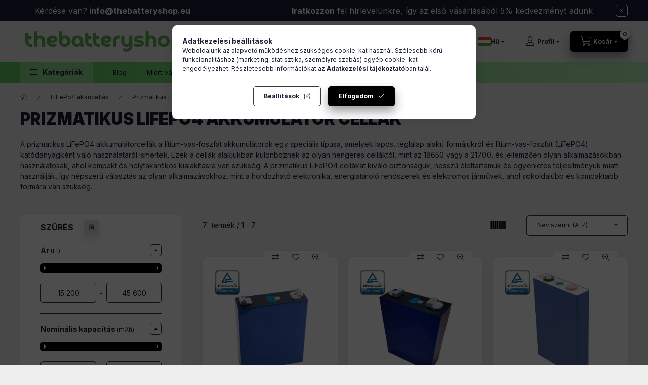

--- FILE ---
content_type: text/html; charset=UTF-8
request_url: https://thebatteryshop.eu/hu/lifepo4/prizmatikus-akkucellak
body_size: 36654
content:
<!DOCTYPE html>
<html lang="hu">
    <head>
        <meta charset="utf-8">
<meta name="description" content="Vásároljon eredeti prizmatikus LiFePO4 cellákat az EU-ból gyors szállítással, biztos forrásból. Vásároljon nagy mennyiségben további kedvezményekért.">
<meta name="robots" content="index, follow">
<meta http-equiv="X-UA-Compatible" content="IE=Edge">
<meta property="og:site_name" content="thebatteryshop.eu" />
<meta property="og:title" content="Olcsó prizmatikus LiFePo4 akkumulátorcellák az EU-ból">
<meta property="og:description" content="Vásároljon eredeti prizmatikus LiFePO4 cellákat az EU-ból gyors szállítással, biztos forrásból. Vásároljon nagy mennyiségben további kedvezményekért.">
<meta property="og:type" content="website">
<meta property="og:url" content="https://thebatteryshop.eu/hu/lifepo4/prizmatikus-akkucellak">
<meta property="og:image" content="https://thebatteryshop.eu/shop_ordered/92904/pic/favicon_192x192.png">
<meta name="facebook-domain-verification" content="u9kiy3i0ppjxgyma5obzrp5m53ke21">
<meta name="google-site-verification" content="mrqRSE_UGpVIojge5CaZ6X1oVovA6-XccVhTVCSRILw">
<meta name="mobile-web-app-capable" content="yes">
<meta name="apple-mobile-web-app-capable" content="yes">
<meta name="MobileOptimized" content="320">
<meta name="HandheldFriendly" content="true">

<title>Olcsó prizmatikus LiFePo4 akkumulátorcellák az EU-ból</title>


<script>
var service_type="shop";
var shop_url_main="https://thebatteryshop.eu";
var actual_lang="hu";
var money_len="0";
var money_thousend=" ";
var money_dec=",";
var shop_id=92904;
var unas_design_url="https:"+"/"+"/"+"thebatteryshop.eu"+"/"+"!common_design"+"/"+"custom"+"/"+"thebatteryshop.unas.hu"+"/";
var unas_design_code='0';
var unas_base_design_code='2400';
var unas_design_ver=4;
var unas_design_subver=1;
var unas_shop_url='https://thebatteryshop.eu/hu';
var responsive="yes";
var price_nullcut_disable=1;
var config_plus=new Array();
config_plus['product_tooltip']=1;
config_plus['cart_fly_id']="cart-box__fly-to-desktop";
config_plus['cart_redirect']=1;
config_plus['cart_refresh_force']="1";
config_plus['money_type']='Ft';
config_plus['money_type_display']='Ft';
config_plus['accessible_design']=true;
config_plus['customer_group_choice_is_required']=true;
var lang_text=new Array();

var UNAS = UNAS || {};
UNAS.shop={"base_url":'https://thebatteryshop.eu',"domain":'thebatteryshop.eu',"username":'thebatteryshop.unas.hu',"id":92904,"lang":'hu',"currency_type":'Ft',"currency_code":'HUF',"currency_rate":'400',"currency_length":0,"base_currency_length":2,"canonical_url":'https://thebatteryshop.eu/hu/lifepo4/prizmatikus-akkucellak'};
UNAS.design={"code":'0',"page":'product_list'};
UNAS.api_auth="d48e8bd87eebbf8d6ec69b33e2173f13";
UNAS.customer={"email":'',"id":0,"group_id":0,"without_registration":0};
UNAS.customer["area_ids"]=[44901,55301];
UNAS.shop["category_id"]="951370";
UNAS.shop["only_private_customer_can_purchase"] = false;
 

UNAS.text = {
    "button_overlay_close": `Bezár`,
    "popup_window": `Felugró ablak`,
    "list": `lista`,
    "updating_in_progress": `frissítés folyamatban`,
    "updated": `frissítve`,
    "is_opened": `megnyitva`,
    "is_closed": `bezárva`,
    "deleted": `törölve`,
    "consent_granted": `hozzájárulás megadva`,
    "consent_rejected": `hozzájárulás elutasítva`,
    "field_is_incorrect": `mező hibás`,
    "error_title": `Hiba!`,
    "product_variants": `termék változatok`,
    "product_added_to_cart": `A termék a kosárba került`,
    "product_added_to_cart_with_qty_problem": `A termékből csak [qty_added_to_cart] [qty_unit] került kosárba`,
    "product_removed_from_cart": `A termék törölve a kosárból`,
    "reg_title_name": `Név`,
    "reg_title_company_name": `Cégnév`,
    "number_of_items_in_cart": `Kosárban lévő tételek száma`,
    "cart_is_empty": `A kosár üres`,
    "cart_updated": `A kosár frissült`
};


UNAS.text["delete_from_compare"]= `Törlés összehasonlításból`;
UNAS.text["comparison"]= `Összehasonlítás`;

UNAS.text["delete_from_favourites"]= `Törlés a kedvencek közül`;
UNAS.text["add_to_favourites"]= `Kedvencekhez`;






window.lazySizesConfig=window.lazySizesConfig || {};
window.lazySizesConfig.loadMode=1;
window.lazySizesConfig.loadHidden=false;

window.dataLayer = window.dataLayer || [];
function gtag(){dataLayer.push(arguments)};
gtag('js', new Date());
</script>

<script src="https://thebatteryshop.eu/!common_packages/jquery/jquery-3.2.1.js?mod_time=1683104288"></script>
<script src="https://thebatteryshop.eu/!common_packages/jquery/plugins/migrate/migrate.js?mod_time=1683104288"></script>
<script src="https://thebatteryshop.eu/!common_packages/jquery/plugins/autocomplete/autocomplete.js?mod_time=1751452520"></script>
<script src="https://thebatteryshop.eu/!common_packages/jquery/plugins/ui/ui_slider-1.11.4.js?mod_time=1683104288"></script>
<script src="https://thebatteryshop.eu/!common_packages/jquery/plugins/ui/ui_touch-punch.js?mod_time=1683104288"></script>
<script src="https://thebatteryshop.eu/!common_packages/jquery/plugins/tools/overlay/overlay.js?mod_time=1753784914"></script>
<script src="https://thebatteryshop.eu/!common_packages/jquery/plugins/tools/toolbox/toolbox.expose.js?mod_time=1724313744"></script>
<script src="https://thebatteryshop.eu/!common_packages/jquery/plugins/lazysizes/lazysizes.min.js?mod_time=1683104288"></script>
<script src="https://thebatteryshop.eu/!common_packages/jquery/plugins/lazysizes/plugins/bgset/ls.bgset.min.js?mod_time=1752825098"></script>
<script src="https://thebatteryshop.eu/!common_packages/jquery/own/shop_common/exploded/common.js?mod_time=1764831093"></script>
<script src="https://thebatteryshop.eu/!common_packages/jquery/own/shop_common/exploded/common_overlay.js?mod_time=1754986322"></script>
<script src="https://thebatteryshop.eu/!common_packages/jquery/own/shop_common/exploded/common_shop_popup.js?mod_time=1754991412"></script>
<script src="https://thebatteryshop.eu/!common_packages/jquery/own/shop_common/exploded/function_accessibility_focus.js?mod_time=1754986322"></script>
<script src="https://thebatteryshop.eu/!common_packages/jquery/own/shop_common/exploded/page_product_list.js?mod_time=1725525511"></script>
<script src="https://thebatteryshop.eu/!common_packages/jquery/own/shop_common/exploded/function_favourites.js?mod_time=1725525511"></script>
<script src="https://thebatteryshop.eu/!common_packages/jquery/own/shop_common/exploded/function_compare.js?mod_time=1751452520"></script>
<script src="https://thebatteryshop.eu/!common_packages/jquery/own/shop_common/exploded/function_recommend.js?mod_time=1751452520"></script>
<script src="https://thebatteryshop.eu/!common_packages/jquery/own/shop_common/exploded/function_product_print.js?mod_time=1725525511"></script>
<script src="https://thebatteryshop.eu/!common_packages/jquery/own/shop_common/exploded/function_product_subscription.js?mod_time=1751452520"></script>
<script src="https://thebatteryshop.eu/!common_packages/jquery/own/shop_common/exploded/function_param_filter.js?mod_time=1764233415"></script>
<script src="https://thebatteryshop.eu/!common_packages/jquery/own/shop_common/exploded/function_infinite_scroll.js?mod_time=1758625002"></script>
<script src="https://thebatteryshop.eu/!common_packages/jquery/own/shop_common/exploded/function_accessibility_status.js?mod_time=1764233415"></script>
<script src="https://thebatteryshop.eu/!common_packages/jquery/plugins/hoverintent/hoverintent.js?mod_time=1683104288"></script>
<script src="https://thebatteryshop.eu/!common_packages/jquery/own/shop_tooltip/shop_tooltip.js?mod_time=1753441723"></script>
<script src="https://thebatteryshop.eu/!common_packages/jquery/plugins/waypoints/waypoints-4.0.0.js?mod_time=1683104288"></script>
<script src="https://thebatteryshop.eu/!common_design/base/002400/main.js?mod_time=1764233415"></script>
<script src="https://thebatteryshop.eu/!common_packages/jquery/plugins/flickity/v3/flickity.pkgd.min.js?mod_time=1753784914"></script>
<script src="https://thebatteryshop.eu/!common_packages/jquery/plugins/toastr/toastr.min.js?mod_time=1683104288"></script>
<script src="https://thebatteryshop.eu/!common_packages/jquery/plugins/tippy/popper-2.4.4.min.js?mod_time=1683104288"></script>
<script src="https://thebatteryshop.eu/!common_packages/jquery/plugins/tippy/tippy-bundle.umd.min.js?mod_time=1683104288"></script>

<link href="https://thebatteryshop.eu/temp/shop_92904_fd7cb3e10a19d9a4c9b063bcea32848b.css?mod_time=1768561515" rel="stylesheet" type="text/css">

<link href="https://thebatteryshop.eu/hu/lifepo4/prizmatikus-akkucellak" rel="canonical">
<link rel="apple-touch-icon" href="https://thebatteryshop.eu/shop_ordered/92904/pic/favicon_72x72.png" sizes="72x72">
<link rel="apple-touch-icon" href="https://thebatteryshop.eu/shop_ordered/92904/pic/favicon_114x114.png" sizes="114x114">
<link rel="apple-touch-icon" href="https://thebatteryshop.eu/shop_ordered/92904/pic/favicon_152x152.png" sizes="152x152">
<link rel="apple-touch-icon" href="https://thebatteryshop.eu/shop_ordered/92904/pic/favicon_167x167.png" sizes="167x167">
<link rel="apple-touch-icon" href="https://thebatteryshop.eu/shop_ordered/92904/pic/favicon_180x180.png" sizes="180x180">
<link rel="apple-touch-icon" href="https://thebatteryshop.eu/shop_ordered/92904/pic/favicon_1440x1440.png">
<link id="favicon-16x16" rel="icon" type="image/png" href="https://thebatteryshop.eu/shop_ordered/92904/pic/favicon_16x16.png" sizes="16x16">
<link id="favicon-32x32" rel="icon" type="image/png" href="https://thebatteryshop.eu/shop_ordered/92904/pic/favicon_32x32.png" sizes="32x32">
<link id="favicon-96x96" rel="icon" type="image/png" href="https://thebatteryshop.eu/shop_ordered/92904/pic/favicon_96x96.png" sizes="96x96">
<link id="favicon-192x192" rel="icon" type="image/png" href="https://thebatteryshop.eu/shop_ordered/92904/pic/favicon_192x192.png" sizes="192x192">
<script>
        var google_consent=1;
    
        gtag('consent', 'default', {
           'ad_storage': 'denied',
           'ad_user_data': 'denied',
           'ad_personalization': 'denied',
           'analytics_storage': 'denied',
           'functionality_storage': 'denied',
           'personalization_storage': 'denied',
           'security_storage': 'granted'
        });

    
        gtag('consent', 'update', {
           'ad_storage': 'denied',
           'ad_user_data': 'denied',
           'ad_personalization': 'denied',
           'analytics_storage': 'denied',
           'functionality_storage': 'denied',
           'personalization_storage': 'denied',
           'security_storage': 'granted'
        });

        </script>
    <script async src="https://www.googletagmanager.com/gtag/js?id=G-7VK588X46G"></script>    <script>
    gtag('config', 'G-7VK588X46G');

        </script>
        <script>
    var google_analytics=1;

            gtag('event', 'view_item_list', {
              "currency": "HUF",
              "items": [
                                        {
                          "item_id": "883718",
                          "item_name": "  EVE LF230 (A osztály) újratölthető LiFePO4 akkumulátor cella",
                                                    "item_category": "LiFePo4 akkucellák/Prizmatikus LiFePO4 akkumulátor cellák",                          "price": '29960',
                          "list_position": 1,
                          "list_name": 'LiFePo4 akkucellák/Prizmatikus LiFePO4 akkumulátor cellák'
                      }
                    ,                      {
                          "item_id": "747396",
                          "item_name": "  EVE LF304 (A osztály) újratölthető LiFePO4 akkumulátor cella",
                                                    "item_category": "LiFePo4 akkucellák/Prizmatikus LiFePO4 akkumulátor cellák",                          "price": '45560',
                          "list_position": 2,
                          "list_name": 'LiFePo4 akkucellák/Prizmatikus LiFePO4 akkumulátor cellák'
                      }
                    ,                      {
                          "item_id": "682196",
                          "item_name": "  EVE LF105 (A osztály) újratölthető LiFePO4 akkumulátor cella",
                                                    "item_category": "LiFePo4 akkucellák/Prizmatikus LiFePO4 akkumulátor cellák",                          "price": '15560',
                          "list_position": 3,
                          "list_name": 'LiFePo4 akkucellák/Prizmatikus LiFePO4 akkumulátor cellák'
                      }
                    ,                      {
                          "item_id": "737610",
                          "item_name": "  EVE MB31 (A osztály) újratölthető LiFePO4 akkumulátor cella",
                                                    "item_category": "LiFePo4 akkucellák/Prizmatikus LiFePO4 akkumulátor cellák",                          "price": '37960',
                          "list_position": 4,
                          "list_name": 'LiFePo4 akkucellák/Prizmatikus LiFePO4 akkumulátor cellák'
                      }
                    ,                      {
                          "item_id": "639140",
                          "item_name": "  EVE LF100LA (A osztály) újratölthető LiFePO4 akkumulátor cella (Dupla M6 menet)",
                                                    "item_category": "LiFePo4 akkucellák/Prizmatikus LiFePO4 akkumulátor cellák",                          "price": '16760',
                          "list_position": 5,
                          "list_name": 'LiFePo4 akkucellák/Prizmatikus LiFePO4 akkumulátor cellák'
                      }
                    ,                      {
                          "item_id": "995900",
                          "item_name": "  EVE LF280K (A osztály) újratölthető LiFePO4 akkumulátor cella",
                                                    "item_category": "LiFePo4 akkucellák/Prizmatikus LiFePO4 akkumulátor cellák",                          "price": '33160',
                          "list_position": 6,
                          "list_name": 'LiFePo4 akkucellák/Prizmatikus LiFePO4 akkumulátor cellák'
                      }
                    ,                      {
                          "item_id": "417568",
                          "item_name": "  EVE LF50K (A osztály) újratölthető LiFePO4 akkumulátor cella",
                                                    "item_category": "LiFePo4 akkucellák/Prizmatikus LiFePO4 akkumulátor cellák",                          "price": '17960',
                          "list_position": 7,
                          "list_name": 'LiFePo4 akkucellák/Prizmatikus LiFePO4 akkumulátor cellák'
                      }
                                  ],
              'non_interaction': true
        });
           </script>
           <script>
        gtag('config', 'AW-11321851040',{'allow_enhanced_conversions':true});
                </script>
                <script>
                       gtag('config', 'AW-11480453640');
                </script>
            <script>
        var google_ads=1;

                gtag('event','remarketing', {
            'ecomm_pagetype': 'category',
            'ecomm_prodid': ["883718","747396","682196","737610","639140","995900","417568"]        });
            </script>
    
    <script>
    var facebook_pixel=1;
    /* <![CDATA[ */
        !function(f,b,e,v,n,t,s){if(f.fbq)return;n=f.fbq=function(){n.callMethod?
            n.callMethod.apply(n,arguments):n.queue.push(arguments)};if(!f._fbq)f._fbq=n;
            n.push=n;n.loaded=!0;n.version='2.0';n.queue=[];t=b.createElement(e);t.async=!0;
            t.src=v;s=b.getElementsByTagName(e)[0];s.parentNode.insertBefore(t,s)}(window,
                document,'script','//connect.facebook.net/en_US/fbevents.js');

        fbq('init', '6691421484227466');
                fbq('track', 'PageView', {}, {eventID:'PageView.aWrChYJ9pLa6lhY6TgQI3QABjcY'});
        
        $(document).ready(function() {
            $(document).on("addToCart", function(event, product_array){
                facebook_event('AddToCart',{
					content_name: product_array.name,
					content_category: product_array.category,
					content_ids: [product_array.sku],
					contents: [{'id': product_array.sku, 'quantity': product_array.qty}],
					content_type: 'product',
					value: product_array.price,
					currency: 'HUF'
				}, {eventID:'AddToCart.' + product_array.event_id});
            });

            $(document).on("addToFavourites", function(event, product_array){
                facebook_event('AddToWishlist', {
                    content_ids: [product_array.sku],
                    content_type: 'product'
                }, {eventID:'AddToFavourites.' + product_array.event_id});
            });
        });

    /* ]]> */
    </script>
        <!-- Tiktok pixel -->
        <script>
            !function (w, d, t) {
                w.TiktokAnalyticsObject=t;var ttq=w[t]=w[t]||[];ttq.methods=["page","track","identify","instances","debug","on","off","once","ready","alias","group","enableCookie","disableCookie"],ttq.setAndDefer=function(t,e){t[e]=function(){t.push([e].concat(Array.prototype.slice.call(arguments,0)))}};for(var i=0;i<ttq.methods.length;i++)ttq.setAndDefer(ttq,ttq.methods[i]);ttq.instance=function(t){for(var e=ttq._i[t]||[],n=0;n<ttq.methods.length;n++)ttq.setAndDefer(e,ttq.methods[n]);return e},ttq.load=function(e,n){var i="https://analytics.tiktok.com/i18n/pixel/events.js";ttq._i=ttq._i||{},ttq._i[e]=[],ttq._i[e]._u=i,ttq._t=ttq._t||{},ttq._t[e]=+new Date,ttq._o=ttq._o||{},ttq._o[e]=n||{};var o=document.createElement("script");o.type="text/javascript",o.async=!0,o.src=i+"?sdkid="+e+"&lib="+t;var a=document.getElementsByTagName("script")[0];a.parentNode.insertBefore(o,a)};

                ttq.load('D0ET6JRC77U9QS83I37G');
                ttq.page();
            }(window, document, 'ttq');

            
            
            
            
            
            
            
            $(document).ready(function () {
                $(document).on('addToCart', function (event, product) {
                    ttq.track('AddToCart', {
                        content_type: 'product',
                        content_name: product.name,
                        content_id: product.sku,
                        content_category: product.category,
                        price: product.price,
                        quantity: product.qty
                    });
                });

                $(document).on('addToFavourites', function (event, product) {
                    ttq.track('AddToWishlist', {
                        content_type: 'product',
                        content_id: product.sku,
                        content_name: product.name,
                    });
                });
            });
        </script>
        <script>
(function(i,s,o,g,r,a,m){i['BarionAnalyticsObject']=r;i[r]=i[r]||function(){
    (i[r].q=i[r].q||[]).push(arguments)},i[r].l=1*new Date();a=s.createElement(o),
    m=s.getElementsByTagName(o)[0];a.async=1;a.src=g;m.parentNode.insertBefore(a,m)
})(window, document, 'script', 'https://pixel.barion.com/bp.js', 'bp');
                    
bp('init', 'addBarionPixelId', 'BP-5NBuoProzR-A6');
</script>
<noscript><img height='1' width='1' style='display:none' alt='' src='https://pixel.barion.com/a.gif?__ba_pixel_id=BP-5NBuoProzR-A6&ev=contentView&noscript=1'/></noscript>

	<!-- Hotjar Tracking Code-->
	<script>
		(function(h,o,t,j,a,r){
			h.hj=h.hj||function(){(h.hj.q=h.hj.q||[]).push(arguments)};
			h._hjSettings={hjid:3694125,hjsv:6};
			a=o.getElementsByTagName('head')[0];
			r=o.createElement('script');r.async=1;
			r.src=t+h._hjSettings.hjid+j+h._hjSettings.hjsv;
			a.appendChild(r);
		})(window,document,'//static.hotjar.com/c/hotjar-','.js?sv=');
	</script>


<script src="https://onsite.optimonk.com/script.js?account=243195" async></script>


        <meta content="width=device-width, initial-scale=1.0" name="viewport" />
        <link rel="preconnect" href="https://fonts.gstatic.com">
        <link rel="preload" href="https://fonts.googleapis.com/css2?family=Inter:wght@400;700;900&display=swap" as="style" />
        <link rel="stylesheet" href="https://fonts.googleapis.com/css2?family=Inter:wght@400;700;900&display=swap" media="print" onload="this.media='all'">
        <noscript>
            <link rel="stylesheet" href="https://fonts.googleapis.com/css2?family=Inter:wght@400;700;900&display=swap" />
        </noscript>
        <link rel="preload" href="https://thebatteryshop.eu/!common_design/own/fonts/2400/customicons/custom-icons.css" as="style">
        <link rel="stylesheet" href="https://thebatteryshop.eu/!common_design/own/fonts/2400/customicons/custom-icons.css" media="print" onload="this.media='all'">
        <noscript>
            <link rel="stylesheet" href="https://thebatteryshop.eu/!common_design/own/fonts/2400/customicons/custom-icons.css" />
        </noscript>
        
        
        
        
        

        
        
        
                
        
        
        
        
        
        
        
        
        
                
        
        
    </head>


                
                
    
    
    
    
    
    
    
    
    
    
                             
    
    
    
    
    <body class='design_ver4 design_subver1' id="ud_shop_art">
    
    <div id="image_to_cart" style="display:none; position:absolute; z-index:100000;"></div>
<div class="overlay_common overlay_warning" id="overlay_cart_add"></div>
<script>$(document).ready(function(){ overlay_init("cart_add",{"onBeforeLoad":false}); });</script>
<div class="overlay_common overlay_dialog" id="overlay_save_filter"></div>
<script>$(document).ready(function(){ overlay_init("save_filter",{"closeOnEsc":true,"closeOnClick":true}); });</script>
<div id="overlay_login_outer"></div>	
	<script>
	$(document).ready(function(){
	    var login_redir_init="";

		$("#overlay_login_outer").overlay({
			onBeforeLoad: function() {
                var login_redir_temp=login_redir_init;
                if (login_redir_act!="") {
                    login_redir_temp=login_redir_act;
                    login_redir_act="";
                }

									$.ajax({
						type: "GET",
						async: true,
						url: "https://thebatteryshop.eu/shop_ajax/ajax_popup_login.php",
						data: {
							shop_id:"92904",
							lang_master:"hu",
                            login_redir:login_redir_temp,
							explicit:"ok",
							get_ajax:"1"
						},
						success: function(data){
							$("#overlay_login_outer").html(data);
							if (unas_design_ver >= 5) $("#overlay_login_outer").modal('show');
							$('#overlay_login1 input[name=shop_pass_login]').keypress(function(e) {
								var code = e.keyCode ? e.keyCode : e.which;
								if(code.toString() == 13) {		
									document.form_login_overlay.submit();		
								}	
							});	
						}
					});
								},
			top: 50,
			mask: {
	color: "#000000",
	loadSpeed: 200,
	maskId: "exposeMaskOverlay",
	opacity: 0.7
},
			closeOnClick: (config_plus['overlay_close_on_click_forced'] === 1),
			onClose: function(event, overlayIndex) {
				$("#login_redir").val("");
			},
			load: false
		});
		
			});
	function overlay_login() {
		$(document).ready(function(){
			$("#overlay_login_outer").overlay().load();
		});
	}
	function overlay_login_remind() {
        if (unas_design_ver >= 5) {
            $("#overlay_remind").overlay().load();
        } else {
            $(document).ready(function () {
                $("#overlay_login_outer").overlay().close();
                setTimeout('$("#overlay_remind").overlay().load();', 250);
            });
        }
	}

    var login_redir_act="";
    function overlay_login_redir(redir) {
        login_redir_act=redir;
        $("#overlay_login_outer").overlay().load();
    }
	</script>  
	<div class="overlay_common overlay_info" id="overlay_remind"></div>
<script>$(document).ready(function(){ overlay_init("remind",[]); });</script>

	<script>
    	function overlay_login_error_remind() {
		$(document).ready(function(){
			load_login=0;
			$("#overlay_error").overlay().close();
			setTimeout('$("#overlay_remind").overlay().load();', 250);	
		});
	}
	</script>  
	<div class="overlay_common overlay_info" id="overlay_newsletter"></div>
<script>$(document).ready(function(){ overlay_init("newsletter",[]); });</script>

<script>
function overlay_newsletter() {
    $(document).ready(function(){
        $("#overlay_newsletter").overlay().load();
    });
}
</script>
<div class="overlay_common overlay_info" id="overlay_product_subscription"></div>
<script>$(document).ready(function(){ overlay_init("product_subscription",[]); });</script>
<div class="overlay_common overlay_error" id="overlay_script"></div>
<script>$(document).ready(function(){ overlay_init("script",[]); });</script>
    <script>
    $(document).ready(function() {
        $.ajax({
            type: "GET",
            url: "https://thebatteryshop.eu/shop_ajax/ajax_stat.php",
            data: {master_shop_id:"92904",get_ajax:"1"}
        });
    });
    </script>
    

    
    <div id="container" class="page_shop_art_951370 readmore-v2
 filter-exists filter-box-in-sidebar nav-position-top header-will-fixed fixed-cart-on-artdet">
                        <div class="js-element nanobar js-nanobar" data-element-name="header_text_section_1" role="region" aria-label="nanobar">
        <div class="container">
            <div class="header_text_section_1 nanobar__inner">
                                    <p><span style="font-size: 16px;">Kérdése van?<strong> <a href="https://thebatteryshop.eu/shop_contact.php" target="_blank" rel="noopener" title="thebatteryshop.eu kapcsolat">info@thebatteryshop.eu</a>                                                  <a href="https://thebatteryshop.eu/hu/shop_newsletter.php">Iratkozzon</a></strong> fel hírlevelünkre, így az első vásárlásából 5% kedvezményt adunk</span></p>
                                <button type="button" class="btn btn-close nanobar__btn-close" onclick="closeNanobar(this,'header_text_section_1_hide','session','--nanobar-height');" aria-label="Bezár" title="Bezár"></button>
            </div>
        </div>
    </div>
    <script>
        window.addEventListener("DOMContentLoaded", function() {
            root.style.setProperty('--nanobar-height', getHeight($(".js-nanobar")) + "px");
        });
    </script>
    
                <nav id="nav--mobile-top" class="nav header nav--mobile nav--top d-sm-none js-header js-header-fixed">
            <div class="header-inner js-header-inner w-100">
                <div class="d-flex justify-content-center d-sm-none">
                                        <button type="button" class="hamburger-box__dropdown-btn-mobile burger btn dropdown__btn" id="hamburger-box__dropdown-btn" aria-label="hamburger button" data-btn-for="#hamburger-box__dropdown">
                        <span class="burger__lines">
                            <span class="burger__line"></span>
                            <span class="burger__line"></span>
                            <span class="burger__line"></span>
                        </span>
                        <span class="dropdown__btn-text">
                            Kategóriák
                        </span>
                    </button>
                                        <button class="search-box__dropdown-btn btn dropdown__btn" aria-label="search button" type="button" data-btn-for="#search-box__dropdown">
                        <span class="search-box__dropdown-btn-icon dropdown__btn-icon icon--search"></span>
                    </button>

                    

                    


 
 <div id="reload1_box_filter_content">
 <button class="filter-box__dropdown-btn btn dropdown__btn type--sticky"
 type="button" data-btn-for="#filter-dropdown" aria-label="Szűrés"
 >
 <span class="filter-box__dropdown-btn-text">Szűrés</span>
 <span class="filter-box__dropdown-btn-icon dropdown__btn-icon icon--filter"></span>
 <span class="filter-box__dropdown-btn-param-checked-num js-param-checked-num" data-text="aktív"></span>
 </button>
 </div>
 
 

                                            <button id="lang-and-money__dropdown-btn" type="button"
                                class="lang-and-money__dropdown-btn js-language-btn btn dropdown__btn" 
                                style="flex-direction:row;display:inline-flex;gap:0.5rem;align-items:center;"
                                data-btn-for="#lang-and-money__dropdown" aria-label="Nyelv váltás"
                                aria-haspopup="dialog" aria-expanded="false" aria-controls="lang-and-money__dropdown"
                        >
                            <img src="https://thebatteryshop.eu/hu/!common_design/own/image/icon/flag/svg/hu.svg" alt="hu" width="24" height="16">
                            <span style="font-weight:700;">HU</span>
                        </button>
                    
                            <button class="profile__dropdown-btn js-profile-btn btn dropdown__btn" id="profile__dropdown-btn" type="button"
            data-orders="https://thebatteryshop.eu/hu/shop_order_track.php" data-btn-for="#profile__dropdown"
            aria-label="Profil" aria-haspopup="dialog" aria-expanded="false" aria-controls="profile__dropdown"
    >
        <span class="profile__dropdown-btn-icon dropdown__btn-icon icon--user"></span>
        <span class="profile__text dropdown__btn-text">Profil</span>
            </button>
    
    
                    <button class="cart-box__dropdown-btn btn dropdown__btn js-cart-box-loaded-by-ajax" aria-label="cart button" type="button" data-btn-for="#cart-box__dropdown">
                        <span class="cart-box__dropdown-btn-icon dropdown__btn-icon icon--cart"></span>
                        <span class="cart-box__text dropdown__btn-text">Kosár</span>
                                    <span id="box_cart_content" class="cart-box">                <span class="bubble cart-box__bubble">0</span>
            </span>
    
                    </button>
                </div>
            </div>
        </nav>
                        <header class="header header--mobile py-3 px-4 d-flex justify-content-center d-sm-none position-relative has-tel">
                <div id="header_logo_img" class="js-element header_logo logo" data-element-name="header_logo">
        <div class="header_logo-img-container">
            <div class="header_logo-img-wrapper">
                                                <a class="has-img" href="https://thebatteryshop.eu/hu/">                    <picture>
                                                <source width="300" height="39" media="(max-width: 575.98px)" srcset="https://thebatteryshop.eu/!common_design/custom/thebatteryshop.unas.hu/element/layout_hu_header_logo-400x120_1_small.png?time=1708461129 300w, https://thebatteryshop.eu/!common_design/custom/thebatteryshop.unas.hu/element/layout_hu_header_logo-400x120_1_small_retina.png?time=1708461129 600w" sizes="300px"/>
                                                <source srcset="https://thebatteryshop.eu/!common_design/custom/thebatteryshop.unas.hu/element/layout_hu_header_logo-400x120_1_default.png?time=1708461129 1x, https://thebatteryshop.eu/!common_design/custom/thebatteryshop.unas.hu/element/layout_hu_header_logo-400x120_1_default_retina.png?time=1708461129 2x" />
                        <img                              src="https://thebatteryshop.eu/!common_design/custom/thebatteryshop.unas.hu/element/layout_hu_header_logo-400x120_1_default.png?time=1708461129"                             
                             alt="thebatteryshop.eu                        "/>
                    </picture>
                    </a>                                        </div>
        </div>
    </div>

                        <div class="js-element header_text_section_2 d-sm-none" data-element-name="header_text_section_2">
            <div class="header_text_section_2-slide slide-1"><script defer async src='https://cdn.trustindex.io/loader.js?4a40da2379e03646fd96cf081c3'></script></div>
    </div>

        
        </header>
        <header id="header--desktop" class="header header--desktop d-none d-sm-block js-header js-header-fixed">
            <div class="header-inner js-header-inner">
                <div class="header__top">
                    <div class="container">
                        <div class="header__top-inner">
                            <div class="row no-gutters gutters-md-10 justify-content-center align-items-center">
                                <div class="header__top-left col col-xl-auto">
                                    <div class="header__left-inner d-flex align-items-center">
                                                                                <div class="nav-link--products-placeholder-on-fixed-header burger btn">
                                            <span class="burger__lines">
                                                <span class="burger__line"></span>
                                                <span class="burger__line"></span>
                                                <span class="burger__line"></span>
                                            </span>
                                            <span class="burger__text dropdown__btn-text">
                                                Kategóriák
                                            </span>
                                        </div>
                                        <button type="button" class="hamburger-box__dropdown-btn burger btn dropdown__btn d-lg-none" id="hamburger-box__dropdown-btn2" aria-label="hamburger button" data-btn-for="#hamburger-box__dropdown">
                                            <span class="burger__lines">
                                              <span class="burger__line"></span>
                                              <span class="burger__line"></span>
                                              <span class="burger__line"></span>
                                            </span>
                                            <span class="burger__text dropdown__btn-text">
                                              Kategóriák
                                            </span>
                                        </button>
                                                                                    <div id="header_logo_img" class="js-element header_logo logo" data-element-name="header_logo">
        <div class="header_logo-img-container">
            <div class="header_logo-img-wrapper">
                                                <a class="has-img" href="https://thebatteryshop.eu/hu/">                    <picture>
                                                <source width="300" height="39" media="(max-width: 575.98px)" srcset="https://thebatteryshop.eu/!common_design/custom/thebatteryshop.unas.hu/element/layout_hu_header_logo-400x120_1_small.png?time=1708461129 300w, https://thebatteryshop.eu/!common_design/custom/thebatteryshop.unas.hu/element/layout_hu_header_logo-400x120_1_small_retina.png?time=1708461129 600w" sizes="300px"/>
                                                <source srcset="https://thebatteryshop.eu/!common_design/custom/thebatteryshop.unas.hu/element/layout_hu_header_logo-400x120_1_default.png?time=1708461129 1x, https://thebatteryshop.eu/!common_design/custom/thebatteryshop.unas.hu/element/layout_hu_header_logo-400x120_1_default_retina.png?time=1708461129 2x" />
                        <img                              src="https://thebatteryshop.eu/!common_design/custom/thebatteryshop.unas.hu/element/layout_hu_header_logo-400x120_1_default.png?time=1708461129"                             
                             alt="thebatteryshop.eu                        "/>
                    </picture>
                    </a>                                        </div>
        </div>
    </div>

                                        <div class="js-element header_text_section_2" data-element-name="header_text_section_2">
            <div class="header_text_section_2-slide slide-1"><script defer async src='https://cdn.trustindex.io/loader.js?4a40da2379e03646fd96cf081c3'></script></div>
    </div>

                                    </div>
                                </div>
                                <div class="header__top-right col-auto col-xl d-flex justify-content-end align-items-center">
                                    <button class="search-box__dropdown-btn btn dropdown__btn d-xl-none" id="#search-box__dropdown-btn2" aria-label="search button" type="button" data-btn-for="#search-box__dropdown2">
                                        <span class="search-box__dropdown-btn-icon dropdown__btn-icon icon--search"></span>
                                        <span class="search-box__text dropdown__btn-text">Keresés</span>
                                    </button>
                                    <div class="search-box__dropdown dropdown__content dropdown__content-till-lg" id="search-box__dropdown2" data-content-for="#search-box__dropdown-btn2" data-content-direction="full">
                                        <span class="dropdown__caret"></span>
                                        <button class="dropdown__btn-close search-box__dropdown__btn-close btn-close" type="button" title="bezár" aria-label="bezár"></button>
                                        <div class="dropdown__content-inner search-box__inner position-relative js-search browser-is-chrome"
     id="box_search_content2">
    <form name="form_include_search2" id="form_include_search2" action="https://thebatteryshop.eu/hu/shop_search.php" method="get">
    <div class="search-box__form-inner d-flex flex-column">
        <div class="form-group box-search-group mb-0 js-search-smart-insert-after-here">
            <input data-stay-visible-breakpoint="1280" id="box_search_input2" class="search-box__input ac_input js-search-input form-control"
                   name="search" pattern=".{3,100}" aria-label="Keresés" title="Hosszabb kereső kifejezést írjon be!"
                   placeholder="Keresés" type="search" maxlength="100" autocomplete="off" required                   role="combobox" aria-autocomplete="list" aria-expanded="false"
                                      aria-controls="autocomplete-categories autocomplete-products"
                               >
            <div class="search-box__search-btn-outer input-group-append" title="Keresés">
                <button class="btn search-box__search-btn" aria-label="Keresés">
                    <span class="search-box__search-btn-icon icon--search"></span>
                </button>
            </div>
            <div class="search__loading">
                <div class="loading-spinner--small"></div>
            </div>
        </div>
        <div class="ac_results2">
            <span class="ac_result__caret"></span>
        </div>
    </div>
    </form>
</div>

                                    </div>
                                                                            <button id="lang-and-money__dropdown-btn" type="button"
                                                class="lang-and-money__dropdown-btn js-language-btn btn dropdown__btn" 
                                                style="flex-direction:row;display:inline-flex;gap:0.5rem;align-items:center;"
                                                data-btn-for="#lang-and-money__dropdown" aria-label="Nyelv váltás"
                                                aria-haspopup="dialog" aria-expanded="false" aria-controls="lang-and-money__dropdown"
                                        >
                                            <img src="https://thebatteryshop.eu/hu/!common_design/own/image/icon/flag/svg/hu.svg" alt="hu" width="24" height="16">
                                            <span style="font-weight:700;">HU</span>
                                        </button>
                                                                                <button class="profile__dropdown-btn js-profile-btn btn dropdown__btn" id="profile__dropdown-btn" type="button"
            data-orders="https://thebatteryshop.eu/hu/shop_order_track.php" data-btn-for="#profile__dropdown"
            aria-label="Profil" aria-haspopup="dialog" aria-expanded="false" aria-controls="profile__dropdown"
    >
        <span class="profile__dropdown-btn-icon dropdown__btn-icon icon--user"></span>
        <span class="profile__text dropdown__btn-text">Profil</span>
            </button>
    
    
                                    <button id="cart-box__fly-to-desktop" class="cart-box__dropdown-btn btn dropdown__btn js-cart-box-loaded-by-ajax" aria-label="cart button" type="button" data-btn-for="#cart-box__dropdown">
                                        <span class="cart-box__dropdown-btn-icon dropdown__btn-icon icon--cart"></span>
                                        <span class="cart-box__text dropdown__btn-text">Kosár</span>
                                        <span class="bubble cart-box__bubble">-</span>
                                    </button>
                                </div>
                            </div>
                        </div>
                    </div>
                </div>
                                <div class="header__bottom">
                    <div class="container">
                        <nav class="navbar d-none d-lg-flex navbar-expand navbar-light align-items-stretch">
                                                        <ul id="nav--cat" class="nav nav--cat js-navbar-nav">
                                <li class="nav-item dropdown nav--main nav-item--products">
                                    <a class="nav-link nav-link--products burger d-lg-flex" href="#" onclick="event.preventDefault();" role="button" data-text="Kategóriák" data-toggle="dropdown" aria-expanded="false" aria-haspopup="true">
                                        <span class="burger__lines">
                                            <span class="burger__line"></span>
                                            <span class="burger__line"></span>
                                            <span class="burger__line"></span>
                                        </span>
                                        <span class="burger__text dropdown__btn-text">
                                            Kategóriák
                                        </span>
                                    </a>
                                    <div id="dropdown-cat" class="dropdown-menu d-none d-block clearfix dropdown--cat with-auto-breaking-megasubmenu dropdown--level-0">
                                                    <ul class="nav-list--0" aria-label="Kategóriák">
            <li id="nav-item-214155" class="nav-item dropdown js-nav-item-214155">
                        <a class="nav-link" href="https://thebatteryshop.eu/hu/li-ion-akkumulator-cellak"               aria-label="Li-Ion akkucellák kategória"
                data-toggle="dropdown" data-mouseover="handleSub('214155','https://thebatteryshop.eu/shop_ajax/ajax_box_cat.php?get_ajax=1&type=layout&change_lang=hu&level=1&key=214155&box_var_name=shop_cat&box_var_layout_cache=1&box_var_expand_cache=yes&box_var_expand_cache_name=desktop&box_var_layout_level0=0&box_var_layout_level1=1&box_var_layout=2&box_var_ajax=1&box_var_section=content&box_var_highlight=yes&box_var_type=expand&box_var_div=no');" aria-haspopup="true" aria-expanded="false"            >
                                            <span class="nav-link__text">
                    Li-Ion akkucellák                </span>
            </a>
                        <div class="megasubmenu dropdown-menu">
                <div class="megasubmenu__sticky-content">
                    <div class="loading-spinner"></div>
                </div>
                            </div>
                    </li>
            <li id="nav-item-618377" class="nav-item dropdown js-nav-item-618377">
                        <a class="nav-link" href="https://thebatteryshop.eu/hu/lifepo4-akkumulator-cellak"               aria-label="LiFePo4 akkucellák kategória"
                data-toggle="dropdown" data-mouseover="handleSub('618377','https://thebatteryshop.eu/shop_ajax/ajax_box_cat.php?get_ajax=1&type=layout&change_lang=hu&level=1&key=618377&box_var_name=shop_cat&box_var_layout_cache=1&box_var_expand_cache=yes&box_var_expand_cache_name=desktop&box_var_layout_level0=0&box_var_layout_level1=1&box_var_layout=2&box_var_ajax=1&box_var_section=content&box_var_highlight=yes&box_var_type=expand&box_var_div=no');" aria-haspopup="true" aria-expanded="false"            >
                                            <span class="nav-link__text">
                    LiFePo4 akkucellák                </span>
            </a>
                        <div class="megasubmenu dropdown-menu">
                <div class="megasubmenu__sticky-content">
                    <div class="loading-spinner"></div>
                </div>
                            </div>
                    </li>
            <li id="nav-item-221492" class="nav-item js-nav-item-221492">
                        <a class="nav-link" href="https://thebatteryshop.eu/hu/ponthegeszto-keszulekek"               aria-label="Ponthegesztő készülékek kategória"
                           >
                                            <span class="nav-link__text">
                    Ponthegesztő készülékek                </span>
            </a>
                    </li>
            <li id="nav-item-313927" class="nav-item js-nav-item-313927">
                        <a class="nav-link" href="https://thebatteryshop.eu/hu/BMS-elektronikak"               aria-label="Akkuvezérlő elektronikák (BMS) kategória"
                           >
                                            <span class="nav-link__text">
                    Akkuvezérlő elektronikák (BMS)                </span>
            </a>
                    </li>
            <li id="nav-item-662991" class="nav-item js-nav-item-662991">
                        <a class="nav-link" href="https://thebatteryshop.eu/hu/akkutoltok-teszterek"               aria-label="Akkutöltők, tesztelők kategória"
                           >
                                            <span class="nav-link__text">
                    Akkutöltők, tesztelők                </span>
            </a>
                    </li>
            <li id="nav-item-619196" class="nav-item js-nav-item-619196">
                        <a class="nav-link" href="https://thebatteryshop.eu/hu/Hordozhato-eromuvek"               aria-label="Hordozható erőművek kategória"
                           >
                                            <span class="nav-link__text">
                    Hordozható erőművek                </span>
            </a>
                    </li>
            <li id="nav-item-875442" class="nav-item js-nav-item-875442">
                        <a class="nav-link" href="https://thebatteryshop.eu/hu/Otthoni-Energiatarolok"               aria-label="Otthoni energiatárolók kategória"
                           >
                                            <span class="nav-link__text">
                    Otthoni energiatárolók                </span>
            </a>
                    </li>
            <li id="nav-item-474008" class="nav-item dropdown js-nav-item-474008">
                        <a class="nav-link" href="https://thebatteryshop.eu/hu/egyeb-segedanyagok"               aria-label="Egyéb segédanyagok kategória"
                data-toggle="dropdown" data-mouseover="handleSub('474008','https://thebatteryshop.eu/shop_ajax/ajax_box_cat.php?get_ajax=1&type=layout&change_lang=hu&level=1&key=474008&box_var_name=shop_cat&box_var_layout_cache=1&box_var_expand_cache=yes&box_var_expand_cache_name=desktop&box_var_layout_level0=0&box_var_layout_level1=1&box_var_layout=2&box_var_ajax=1&box_var_section=content&box_var_highlight=yes&box_var_type=expand&box_var_div=no');" aria-haspopup="true" aria-expanded="false"            >
                                            <span class="nav-link__text">
                    Egyéb segédanyagok                </span>
            </a>
                        <div class="megasubmenu dropdown-menu">
                <div class="megasubmenu__sticky-content">
                    <div class="loading-spinner"></div>
                </div>
                            </div>
                    </li>
        </ul>

    
                                    </div>
                                </li>
                            </ul>
                                                                                                                    
    <ul aria-label="Menüpontok" id="nav--menu" class="nav nav--menu js-navbar-nav">
                <li class="nav-item nav--main js-nav-item-930300">
                        <a class="nav-link" href="https://thebatteryshop.eu/hu/blog" >
                            Blog
            </a>
                    </li>
                <li class="nav-item nav--main js-nav-item-532131">
                        <a class="nav-link" href="https://thebatteryshop.eu/hu/miert-valasszon-minket" >
                            Miért válasszon minket?
            </a>
                    </li>
                <li class="nav-item nav--main js-nav-item-854510">
                        <a class="nav-link" href="https://thebatteryshop.eu/hu/partnereink" >
                            Partnereink
            </a>
                    </li>
            </ul>

    
                                                    </nav>
                        <script>
    let addOverflowHidden = function() {
        $('.hamburger-box__dropdown-inner').addClass('overflow-hidden');
    }
    function scrollToBreadcrumb() {
        scrollToElement({ element: '.nav-list-breadcrumb', offset: getVisibleDistanceTillHeaderBottom(), scrollIn: '.hamburger-box__dropdown-inner', container: '.hamburger-box__dropdown-inner', duration: 0, callback: addOverflowHidden });
    }

    function setHamburgerBoxHeight(height) {
        $('.hamburger-box__dropdown').css('height', height + 80);
    }

    let mobileMenuScrollData = [];

    function handleSub2(thisOpenBtn, id, ajaxUrl) {
        let navItem = $('#nav-item-'+id+'--m');
        let openBtn = $(thisOpenBtn);
        let $thisScrollableNavList = navItem.closest('.nav-list-mobile');
        let thisNavListLevel = $thisScrollableNavList.data("level");

        if ( thisNavListLevel == 0 ) {
            $thisScrollableNavList = navItem.closest('.hamburger-box__dropdown-inner');
        }
        mobileMenuScrollData["level_" + thisNavListLevel + "_position"] = $thisScrollableNavList.scrollTop();
        mobileMenuScrollData["level_" + thisNavListLevel + "_element"] = $thisScrollableNavList;

        if (!navItem.hasClass('ajax-loading')) {
            if (catSubOpen2(openBtn, navItem)) {
                if (ajaxUrl) {
                    if (!navItem.hasClass('ajax-loaded')) {
                        catSubLoad2(navItem, ajaxUrl);
                    } else {
                        scrollToBreadcrumb();
                    }
                } else {
                    scrollToBreadcrumb();
                }
            }
        }
    }
    function catSubOpen2(openBtn,navItem) {
        let thisSubMenu = navItem.find('.nav-list-menu--sub').first();
        let thisParentMenu = navItem.closest('.nav-list-menu');
        thisParentMenu.addClass('hidden');

        if (navItem.hasClass('show')) {
            openBtn.attr('aria-expanded','false');
            navItem.removeClass('show');
            thisSubMenu.removeClass('show');
        } else {
            openBtn.attr('aria-expanded','true');
            navItem.addClass('show');
            thisSubMenu.addClass('show');
            if (window.matchMedia('(min-width: 576px) and (max-width: 1259.8px )').matches) {
                let thisSubMenuHeight = thisSubMenu.outerHeight();
                if (thisSubMenuHeight > 0) {
                    setHamburgerBoxHeight(thisSubMenuHeight);
                }
            }
        }
        return true;
    }
    function catSubLoad2(navItem, ajaxUrl){
        let thisSubMenu = $('.nav-list-menu--sub', navItem);
        $.ajax({
            type: 'GET',
            url: ajaxUrl,
            beforeSend: function(){
                navItem.addClass('ajax-loading');
                setTimeout(function (){
                    if (!navItem.hasClass('ajax-loaded')) {
                        navItem.addClass('ajax-loader');
                        thisSubMenu.addClass('loading');
                    }
                }, 150);
            },
            success:function(data){
                thisSubMenu.html(data);
                $(document).trigger("ajaxCatSubLoaded");

                let thisParentMenu = navItem.closest('.nav-list-menu');
                let thisParentBreadcrumb = thisParentMenu.find('> .nav-list-breadcrumb');

                /* ha már van a szülőnek breadcrumbja, akkor azt hozzáfűzzük a gyerekhez betöltéskor */
                if (thisParentBreadcrumb.length > 0) {
                    let thisParentLink = thisParentBreadcrumb.find('.nav-list-parent-link').clone();
                    let thisSubMenuParentLink = thisSubMenu.find('.nav-list-parent-link');
                    thisParentLink.insertBefore(thisSubMenuParentLink);
                }

                navItem.removeClass('ajax-loading ajax-loader').addClass('ajax-loaded');
                thisSubMenu.removeClass('loading');
                if (window.matchMedia('(min-width: 576px) and (max-width: 1259.8px )').matches) {
                    let thisSubMenuHeight = thisSubMenu.outerHeight();
                    setHamburgerBoxHeight(thisSubMenuHeight);
                }
                scrollToBreadcrumb();
            }
        });
    }
    function catBack(thisBtn) {
        let thisCatLevel = $(thisBtn).closest('.nav-list-menu--sub');
        let thisParentItem = $(thisBtn).closest('.nav-item.show');
        let thisParentMenu = thisParentItem.closest('.nav-list-menu');

        if ( $(thisBtn).data("belongs-to-level") == 0 ) {
            mobileMenuScrollData["level_0_element"].animate({ scrollTop: mobileMenuScrollData["level_0_position"] }, 0, function() {});
        }

        if (window.matchMedia('(min-width: 576px) and (max-width: 1259.8px )').matches) {
            let thisParentMenuHeight = 0;
            if ( thisParentItem.parent('ul').hasClass('nav-list-mobile--0') ) {
                let sumHeight = 0;
                $( thisParentItem.closest('.hamburger-box__dropdown-nav-lists-wrapper').children() ).each(function() {
                    sumHeight+= $(this).outerHeight(true);
                });
                thisParentMenuHeight = sumHeight;
            } else {
                thisParentMenuHeight = thisParentMenu.outerHeight();
            }
            setHamburgerBoxHeight(thisParentMenuHeight);
        }
        if ( thisParentItem.parent('ul').hasClass('nav-list-mobile--0') ) {
            $('.hamburger-box__dropdown-inner').removeClass('overflow-hidden');
        }
        thisParentMenu.removeClass('hidden');
        thisCatLevel.removeClass('show');
        thisParentItem.removeClass('show');
        thisParentItem.find('.nav-button').attr('aria-expanded','false');
        return true;
    }

    function handleSub($id, $ajaxUrl) {
        let $navItem = $('#nav-item-'+$id);

        if (!$navItem.hasClass('ajax-loading')) {
            if (catSubOpen($navItem)) {
                if (!$navItem.hasClass('ajax-loaded')) {
                    catSubLoad($id, $ajaxUrl);
                }
            }
        }
    }

    function catSubOpen($navItem) {
        handleCloseDropdowns();
        let thisNavLink = $navItem.find('> .nav-link');
        let thisNavItem = thisNavLink.parent();
        let thisNavbarNav = $('.js-navbar-nav');
        let thisDropdownMenu = thisNavItem.find('.dropdown-menu').first();

        /*remove is-opened class form the rest menus (cat+plus)*/
        thisNavbarNav.find('.show').not(thisNavItem).not('.nav-item--products').not('.dropdown--cat').removeClass('show');

        /* check handler exists */
        let existingHandler = thisNavItem.data('keydownHandler');

        /* is has, off it */
        if (existingHandler) {
            thisNavItem.off('keydown', existingHandler);
        }

        const focusExitHandler = function(e) {
            if (e.key === "Escape") {
                handleCloseDropdownCat(false,{
                    reason: 'escape',
                    element: thisNavItem,
                    handler: focusExitHandler
                });
            }
        }

        if (thisNavItem.hasClass('show')) {
            thisNavLink.attr('aria-expanded','false');
            thisNavItem.removeClass('show');
            thisDropdownMenu.removeClass('show');
            $('html').removeClass('cat-megasubmenu-opened');
            $('#dropdown-cat').removeClass('has-opened');

            thisNavItem.off('keydown', focusExitHandler);
        } else {
            thisNavLink.attr('aria-expanded','true');
            thisNavItem.addClass('show');
            thisDropdownMenu.addClass('show');
            $('#dropdown-cat').addClass('has-opened');
            $('html').addClass('cat-megasubmenu-opened');

            thisNavItem.on('keydown', focusExitHandler);
            thisNavItem.data('keydownHandler', focusExitHandler);
        }
        return true;
    }
    function catSubLoad($id, $ajaxUrl){
        const $navItem = $('#nav-item-'+$id);
        const $thisMegasubmenu = $(".megasubmenu", $navItem);
        const parentDropdownMenuHeight = $navItem.closest('.dropdown-menu').outerHeight();
        const $thisMegasubmenuStickyContent = $(".megasubmenu__sticky-content", $thisMegasubmenu);
        $thisMegasubmenuStickyContent.css('height', parentDropdownMenuHeight);

        $.ajax({
            type: 'GET',
            url: $ajaxUrl,
            beforeSend: function(){
                $navItem.addClass('ajax-loading');
                setTimeout(function (){
                    if (!$navItem.hasClass('ajax-loaded')) {
                        $navItem.addClass('ajax-loader');
                    }
                }, 150);
            },
            success:function(data){
                $thisMegasubmenuStickyContent.html(data);
                const $thisScrollContainer = $thisMegasubmenu.find('.megasubmenu__cats-col').first();

                $thisScrollContainer.on('wheel', function(e){
                    e.preventDefault();
                    $(this).scrollLeft($(this).scrollLeft() + e.originalEvent.deltaY);
                });

                $navItem.removeClass('ajax-loading ajax-loader').addClass('ajax-loaded');
                $(document).trigger("ajaxCatSubLoaded");
            }
        });
    }

    $(document).ready(function () {
        $('.nav--menu .dropdown').on('focusout',function(event) {
            let dropdown = this.querySelector('.dropdown-menu');

                        const toElement = event.relatedTarget;

                        if (!dropdown.contains(toElement)) {
                dropdown.parentElement.classList.remove('show');
                dropdown.classList.remove('show');
            }
                        if (!event.target.closest('.dropdown.nav--main').contains(toElement)) {
                handleCloseMenuDropdowns();
            }
        });
         /* FÖLÉHÚZÁS */
        $('.nav-item.dropdown').on('focusin',function(event) {
            navItemDropdownOpen(event.currentTarget);
        });
        $('.nav--cat').on('focusout',function(event) {
                        if (!event.currentTarget.contains(event.relatedTarget)) {
                navItemDropdownClose(event.target.closest('.nav-item--products'));
            }
        });

        function navItemDropdownOpen(el) {
            handleCloseDropdowns();
            let thisNavItem = $(el);
            let thisNavLink = $('> .nav-link', thisNavItem);
            let thisNav = thisNavItem.closest('.js-navbar-nav');
            let thisDropdownItem = $('> .dropdown-item', thisNavItem);
            let thisNavLinkLeft = 0;

            if (thisNavLink.length > 0) {
                thisNavLinkLeft = thisNavLink.offset().left;
            }

            let thisDropdownMenu = thisNavItem.find('.dropdown-menu').first();
            let thisNavLinkAttr = thisNavLink.attr('data-mouseover');

            if (typeof thisNavLinkAttr !== 'undefined' && thisNavLinkAttr !== false) {
                eval(thisNavLinkAttr);
            }

            if ($headerHeight && thisNavLink.length > 0 && thisNav.hasClass('nav--menu') ) {
                thisDropdownMenu.css({
                    top: getVisibleDistanceTillHeaderBottom() + 'px',
                    left: thisNavLinkLeft + 'px'
                });
            }

            /* it's a category dropdown */
            if ( !thisNav.hasClass('nav--menu') ) {
                if (thisNavLink.hasClass('nav-link--products')) { /* categories btn */
                    $('html').addClass('products-dropdown-opened');
                    thisNavItem.addClass('force-show');
                } else {
                    let dropdown_cat = $('#dropdown-cat');
                    dropdown_cat.addClass('has-opened keep-opened');
                    setTimeout(
                        function () {
                            dropdown_cat.removeClass('keep-opened');
                        }, 400
                    );
                }
            }

            thisNavLink.attr('aria-expanded','true');
            thisNavItem.addClass('show');
            thisDropdownMenu.addClass('show');

            thisDropdownItem.attr('aria-expanded','true');
            thisDropdownItem.addClass('show');
        }

        function navItemDropdownClose(el) {
            let thisNavItem = $(el);
            let thisNavLink = $('> .nav-link', thisNavItem);
            let thisDropdownItem = $('> .dropdown-item', thisNavItem);
            let thisDropdownMenu = thisNavItem.find('.dropdown-menu').first();

            if (!thisNavItem.hasClass('always-opened')) {
                if (thisNavLink.hasClass('nav-link--products')) {
                    $('html').removeClass('products-dropdown-opened');
                }

                thisNavLink.attr('aria-expanded', 'false');
                thisNavItem.removeClass('show');
                thisDropdownMenu.removeClass('show');

                thisDropdownItem.attr('aria-expanded','true').addClass('show');

                if ( !thisNavLink.closest('.nav--menu').length > 0 ) {
                    if (!$('#dropdown-cat').hasClass('keep-opened')) {
                        $('html').removeClass('cat-megasubmenu-opened');
                        $('#dropdown-cat').removeClass('has-opened');
                    }
                }
            } else {
                if (thisNavLink.hasClass('nav-link--products')) {
                    $('html').removeClass('products-dropdown-opened cat-megasubmenu-opened');
                    thisNavItem.removeClass('force-show');
                    $('#dropdown-cat').removeClass('has-opened');
                }
            }
        }

        $('.nav-item.dropdown').hoverIntent({
            over: function () {
                navItemDropdownOpen(this);
            },
            out: function () {
                navItemDropdownClose(this);
            },
            interval: 100,
            sensitivity: 10,
            timeout: 250
        });
            });
</script>                    </div>
                </div>
                            </div>
        </header>
        
                            


 
 <div id="desktop_box_filter_content">
 <button class="filter-box__dropdown-btn btn dropdown__btn type--sticky"
 type="button" data-btn-for="#filter-dropdown" aria-label="Szűrés"
 >
 <span class="filter-box__dropdown-btn-text">Szűrés</span>
 <span class="filter-box__dropdown-btn-icon dropdown__btn-icon icon--filter"></span>
 <span class="filter-box__dropdown-btn-param-checked-num js-param-checked-num" data-text="aktív"></span>
 </button>
 </div>
 
 
    
        
        
                <main class="main">
            <nav id="breadcrumb" aria-label="navigációs nyomvonal">
        <div class="container">
                    <ol class="breadcrumb breadcrumb--mobile level-2">
            <li class="breadcrumb-item">
                                <a class="breadcrumb--home" href="https://thebatteryshop.eu/hu/kategoriak" aria-label="Főkategória" title="Főkategória"></a>
                            </li>
                                    
                                                                                                <li class="breadcrumb-item">
                <a href="https://thebatteryshop.eu/hu/lifepo4-akkumulator-cellak">LiFePo4 akkucellák</a>
            </li>
                    </ol>

        <ol class="breadcrumb breadcrumb--desktop level-2">
            <li class="breadcrumb-item">
                                <a class="breadcrumb--home" href="https://thebatteryshop.eu/hu/kategoriak" aria-label="Főkategória" title="Főkategória"></a>
                            </li>
                        <li class="breadcrumb-item">
                                <a href="https://thebatteryshop.eu/hu/lifepo4-akkumulator-cellak">LiFePo4 akkucellák</a>
                            </li>
                        <li class="breadcrumb-item active">
                                <span aria-current="page">Prizmatikus LiFePO4 akkumulátor cellák</span>
                            </li>
                    </ol>
        <script>
            function markActiveNavItems() {
                                                        $(".js-nav-item-618377").addClass("has-active");
                                                                            $(".js-nav-item-951370").addClass("active");
                                                }
            $(document).ready(function(){
                markActiveNavItems();
            });
            $(document).on("ajaxCatSubLoaded",function(){
                markActiveNavItems();
            });
        </script>
        </div>
    </nav>

            
                        
                                                <div class="main__title">
        <div class="container">
            <h1>Prizmatikus LiFePO4 akkumulátor cellák</h1>
        </div>
    </div>
    
            
            <div id="page_art_content" class="page_content">
    <section id="custom-content-top" class="custom-content custom-content--top custom-content--page_shop_art_951370">
    <div class="custom-content__container container">
        <div class="custom-content__container-inner"
                    >
                                                        <div class="read-more">
                    <div class="read-more__content custom-content__content page_txt"><p>A prizmatikus LiFePO4 akkumulátorcellák a lítium-vas-foszfát akkumulátorok egy speciális típusa, amelyek lapos, téglalap alakú formájukról és lítium-vas-foszfát (LiFePO4) katódanyagként való használatáról ismertek. Ezek a cellák alakjukban különböznek az olyan hengeres celláktól, mint az 18650 vagy a 21700, és jellemzően olyan alkalmazásokban használatosak, ahol kompakt és helytakarékos kialakításra van szükség. A prizmatikus LiFePO4 cellákat kiváló biztonságuk, hosszú élettartamuk és egyenletes teljesítményük miatt használják, így népszerű választás az olyan alkalmazásokhoz, mint a hordozható elektronika, energiatároló rendszerek és elektromos járművek, ahol sokoldalúbb és kompaktabb formára van szükség.</p></div>
                    <div class="read-more__btn-wrap">
                        <button class="read-more__btn btn" type="button">
                            <span class="read-more-text" data-closed="Bővebben" data-opened="Kevesebb" aria-label="Bővebben"></span>
                        </button>
                    </div>
                </div>
                                    </div>
    </div>
</section>

    
    
                        <div class="container">
    <div class="row">
        <div class="filter-side-box-col col-auto">
            <div class="filter-dropdown dropdown__content" id="filter-dropdown" data-content-for="#filter-box__dropdown-btn" data-content-direction="left">
                <button class="dropdown__btn-close filter-dropdown__btn-close btn btn-close" type="button" aria-label="Bezár" data-text="bezár"></button>
                <div class="dropdown__content-inner filter-dropdown__inner">
                            


  
 <div id="box_container_shop_filter" class="box_container box_container_filter">
 <div class="box">
  <div class="box__title box__title--filter-box h4">
 <span class="filter-box__title-text" tabindex="-1" id="filter-box__title">Szűrés</span>
 <div class="filter-buttons filter-box__buttons">
 <button type="button" class="filter-box__delete-btn-small btn btn-primary js-filter-delete-btn" disabled onclick="product_filter_delete_all(&quot;&quot;);" data-tippy="Szűrés törlése" aria-label="Szűrés törlése">
 <span class="icon--trash"></span>
 </button>
 </div>
 <script>
 $(document).on('filterSaveAllEnabled', function(){
 $('.js-filter-save-btn').prop("disabled", false);
 });
 $(document).on('filterSaveAllDisabled', function(){
 $('.js-filter-save-btn').prop("disabled", true);
 });
 $(document).on('filterDeleteEnabled', function() {
 $('.js-filter-delete-btn').prop("disabled", false);
 });
 $(document).on('filterDeleteDisabled', function() {
 $('.js-filter-delete-btn').prop("disabled", true);
 });
 </script>
 </div>
 <div class="box__content show">
 <div id="box_filter_content" class="js-filter-load-here js-filter-box js-product-list__filter-content product-list__filter-content-outer col-12 col-md-auto order-1">
 <section class="filtered-tags filtered-tags--1 js-selected-filters js-filtered-tags js-filtered-tags--1" aria-label="Aktív szűrők"></section>
 <div class="show-filtered-products-btn-wrap d-sm-none">
 <button type="button" class="show-filtered-products-btn js-show-filtered-products-btn dropdown__btn-close btn btn-primary">Mutasd a találatokat</button>
 </div>

 
 <section class="loading-spinner__wrap">
 <div class="loading-spinner"></div>
 </section>
 
 <div class="product_filter_group filter-type--slider" id="param_price_group" data-id="price" data-def-min="15200" data-def-max="45600" data-decimal-length="0">
 <div role="button" tabindex="0" class="product_filter_title"
 id="param_price_title" aria-expanded="true" >
 <span class="product_filter_title__text">Ár</span><span class="product_filter_num_texts">&nbsp;(Ft)</span> <span class="product_filter_title__icon"></span>
 </div>
 <div class="product_filter_content position-relative product_filter_type_num product_filter_price_content " id="param_price_content">
 <div class="product_filter_num mb-4" id="product_filter_num_price"></div>
 <div class="product_filter_num_text text-center d-none">15 200 Ft - 45 600 Ft</div>
 <input type='hidden' class='akt_min' value='38'><input type='hidden' class='akt_max' value='114'><input type='hidden' class='base_min' value='38'><input type='hidden' class='base_max' value='114'><input type='hidden' class='text_before' value=''><input type='hidden' class='text_after' value=' Ft'><input type='hidden' class='decimal_length' value='0'>
 <form id="product_filter_num_form_price">
 <div class="product_filter_num_inputs">
 <div class="row gutters-10">
 <div class="col-6 product_filter_num_from_col">
 <div class="input-group mb-0">
 <input class="form-control product_filter_price_input product_filter_num_from" type="text" inputmode="decimal"
 id="filter-number-from-price" aria-label="kezdete" maxlength="6"
 data-step="1" data-min="15200" data-max="45600"
 value="15 200"
 placeholder="kezdete" data-slider-id="product_filter_num_price" required
 >
 </div>
 </div>
 <div class="col-6">
 <div class="input-group mb-0">
 <input class="form-control product_filter_price_input product_filter_num_to" type="text" inputmode="decimal"
 id="filter-number-to-price" aria-label="vége" maxlength="6"
 data-step="1" data-min="15200" data-max="45600"
 value="45 600"
 placeholder="vége" data-slider-id="product_filter_num_price" required
 >
 </div>
 </div>
 
 </div>
 <script>
 function round(number, step) {
 let divided = 1 / step;
 return Math.round( number * divided ) / divided;
 }
 function filterNumInputChange(el) {
 let $thisGroup = el.closest('.product_filter_group');
 let $currencyRate = 1;
 let $decimalLength = $thisGroup.data('decimal-length');
 if ($thisGroup.attr('data-id') === 'price') {
 $currencyRate = parseFloat(UNAS.shop.currency_rate);
 }
 let $thisAktMinHidden = el.closest('.product_filter_group').find('.akt_min'); /* akt_min hidden input */
 let $thisAktMaxHidden = el.closest('.product_filter_group').find('.akt_max'); /* akt_max hidden input */
 let $thisAktMin = parseFloat($thisAktMinHidden.val()) * $currencyRate;
 let $thisAktMax = parseFloat($thisAktMaxHidden.val()) * $currencyRate;
 let $thisStep = parseFloat(el.attr('data-step'));
 let $thisMinVal = parseFloat(el.attr('data-min'));
 let $thisMaxVal = parseFloat(el.attr('data-max'));
 let $thisBelongSlider = $('#' + el.data('slider-id'));
 let $thisActVal = el.val().replace(/\s/g, '');

 $thisActVal = parseFloat($thisActVal.replace(',','.'));
 $thisActVal = round($thisActVal,$thisStep);

 let $newTempMin = $thisMinVal;
 let $newTempMax = $thisMaxVal;

 /*FROM INPUT*/
 let reset = false;
 if (el.hasClass('product_filter_num_from')) {
 if ($thisActVal === '' || isNaN($thisActVal) ) {
 $newTempMin = $thisMinVal;
 reset = true;
 } else if ( $thisActVal > $thisAktMax ) { /* ha nagyobb a beírt min, mint az aktuális max, akkor legyen: akt max */
 $newTempMin = $thisAktMax;
 } else if ($thisActVal <= $thisMinVal) {
 $newTempMin = $thisMinVal;
 reset = true;
 } else {
 $newTempMin = $thisActVal;
 }

 el.val(number_format($newTempMin,$decimalLength,money_dec,money_thousend));
 if (reset) {
 $thisAktMinHidden.val(el.closest('.product_filter_group').find('.base_min').val());
 $thisBelongSlider.slider("values", 0, el.closest('.product_filter_group').find('.base_min').val());
 } else {
 $thisAktMinHidden.val(number_format(($newTempMin / $currencyRate), $decimalLength, '.', ''));
 $thisBelongSlider.slider("values", 0, number_format(($newTempMin / $currencyRate), $decimalLength, '.', ''));
 }
 } else {/*TO INPUT*/
 if ($thisActVal === '' || isNaN($thisActVal) ) {
 $newTempMax = $thisMaxVal;
 reset = true;
 } else if ($thisActVal < $thisAktMin) { /* ha kisebb a beírt max, mint az aktuális min, akkor legyen: akt min */
 $newTempMax = $thisAktMin;
 } else if ($thisActVal >= $thisMaxVal) {
 reset = true;
 $newTempMax = $thisMaxVal;
 } else {
 $newTempMax = $thisActVal;
 }

 el.val(number_format($newTempMax,$decimalLength,money_dec,money_thousend));
 if (reset){
 $thisAktMaxHidden.val(el.closest('.product_filter_group').find('.base_max').val());
 $thisBelongSlider.slider("values", 1, el.closest('.product_filter_group').find('.base_max').val());
 } else {
 $thisAktMaxHidden.val(number_format(($newTempMax / $currencyRate), $decimalLength, '.', ''));
 $thisBelongSlider.slider("values", 1, number_format(($newTempMax / $currencyRate), $decimalLength, '.', ''));
 }
 }
 }
 $(document).ready(function() {
 let productFilterNumInput = $(".product_filter_num_inputs input");

 productFilterNumInput.on('click', function() {
 let $this = $(this);
 $this.select();
 });

 productFilterNumInput.on('input', function(e) {
 const $this = $(this);
 const $thisGroup = $this.closest('.product_filter_group');
 const dec = $thisGroup.data("decimal-length")

 let inputField = e.target;
 let inputValue = inputField.value;

 // Ha az input üres, ne csináljon semmit
 if (!inputValue) return;

 // Ellenőrizd, hogy van-e pont vagy vessző
 const hasComma = inputValue.includes(',');
 const hasDot = inputValue.includes('.');

 // Ha már van pont, ne engedj vesszőt, és fordítva
 if (hasComma && hasDot) {
 // Töröljük az utolsó gépelt karaktert, mert mindkettő van
 inputValue = inputValue.slice(0, -1);
 }

 // Csak számjegyek, pont és vessző maradhat
 let sanitizedInput = inputValue.replace(/[^0-9.,]/g, '');

 // Vessző és pont sem kell
 if (dec == 0) {
 sanitizedInput = inputValue.replace(/[^0-9]/g, '');
 }

 // Ellenőrizzük, hogy van-e tizedesvessző vagy tizedespont, és ha igen, azt megőrizzük
 let parts = sanitizedInput.split(hasComma ? ',' : '.');
 let integerPart = parts[0].replace(/\B(?=(\d{3})+(?!\d))/g, money_thousend);
 let decimalPart = parts[1] ? parts[1].slice(0, dec) : '';

 // Nem kezdhet nullával, kivéve ha tizedes szám
 if (integerPart.length > 1 && integerPart.startsWith('0') && !decimalPart) {
 integerPart = integerPart.slice(1);
 }

 // Rakjuk újra össze a számot
 let inputNew = parts.length > 1 ? `${integerPart}${hasComma ? ',' : '.'}${decimalPart}` : integerPart;

 e.target.value = inputNew;
 });

 let productFilterNumInputValue = '';
 productFilterNumInput.on('focus',function() {
 productFilterNumInputValue = this.value;
 });

 let productFilterNumInputTimeoutId;
 productFilterNumInput.on('keyup',function(e) {
 clearTimeout(productFilterNumInputTimeoutId);
 let $this = $(this);

 if (e.key === 'Enter') {
 e.preventDefault();
 filterNumInputChange($this);
 } else if (e.target.value != '') {
 productFilterNumInputTimeoutId = setTimeout(filterNumInputChange, 2000, $this);
 }
 });

 productFilterNumInput.on('blur', function() {
 clearTimeout(productFilterNumInputTimeoutId);

 let $this = $(this);
 let $thisVal = $this.val();

 if ( $thisVal !== '' && $thisVal !== productFilterNumInputValue ||
 $thisVal === ''
 ) {
 filterNumInputChange($this);
 return;
 }
 });
 });
 </script>
 </div>
 </form>
 </div>
 </div>
 <div class="product_filter_group filter-type--slider" id="param_3926954_group" data-id="3926954" data-def-min="50000" data-def-max="314000" data-decimal-length="0">
 <div role="button" tabindex="0" class="product_filter_title"
 id="param_3926954_title" aria-expanded="true" >
 <span class="product_filter_title__text">Nominális kapacitás</span><span class="product_filter_num_texts">&nbsp;(mAh)</span> <span class="product_filter_title__icon"></span>
 </div>
 <div class="product_filter_content position-relative product_filter_type_num product_filter_3926954_content " id="param_3926954_content">
 <div class="product_filter_num mb-4" id="product_filter_num_3926954"></div>
 <div class="product_filter_num_text text-center d-none">50&nbsp;000 mAh - 314&nbsp;000 mAh</div>
 <input type='hidden' class='akt_min' value='50000'><input type='hidden' class='akt_max' value='314000'><input type='hidden' class='base_min' value='50000'><input type='hidden' class='base_max' value='314000'><input type='hidden' class='text_before' value=''><input type='hidden' class='text_after' value=' mAh'><input type='hidden' class='decimal_length' value='0'>
 <form id="product_filter_num_form_3926954">
 <div class="product_filter_num_inputs">
 <div class="row gutters-10">
 <div class="col-6 product_filter_num_from_col">
 <div class="input-group mb-0">
 <input class="form-control product_filter_3926954_input product_filter_num_from" type="text" inputmode="decimal"
 id="filter-number-from-3926954" aria-label="kezdete" maxlength="7"
 data-step="50" data-min="50000" data-max="314000"
 value="50 000"
 placeholder="kezdete" data-slider-id="product_filter_num_3926954" required
 >
 </div>
 </div>
 <div class="col-6">
 <div class="input-group mb-0">
 <input class="form-control product_filter_3926954_input product_filter_num_to" type="text" inputmode="decimal"
 id="filter-number-to-3926954" aria-label="vége" maxlength="7"
 data-step="50" data-min="50000" data-max="314000"
 value="314 000"
 placeholder="vége" data-slider-id="product_filter_num_3926954" required
 >
 </div>
 </div>
 
 </div>
 </div>
 </form>
 </div>
 </div>
 <div class="product_filter_group filter-type--slider" id="param_3926959_group" data-id="3926959" data-def-min="50" data-def-max="314" data-decimal-length="0">
 <div role="button" tabindex="0" class="product_filter_title"
 id="param_3926959_title" aria-expanded="true" >
 <span class="product_filter_title__text">Terhelhetőség</span><span class="product_filter_num_texts">&nbsp;(A)</span> <span class="product_filter_title__icon"></span>
 </div>
 <div class="product_filter_content position-relative product_filter_type_num product_filter_3926959_content " id="param_3926959_content">
 <div class="product_filter_num mb-4" id="product_filter_num_3926959"></div>
 <div class="product_filter_num_text text-center d-none">50 A - 314 A</div>
 <input type='hidden' class='akt_min' value='50'><input type='hidden' class='akt_max' value='314'><input type='hidden' class='base_min' value='50'><input type='hidden' class='base_max' value='314'><input type='hidden' class='text_before' value=''><input type='hidden' class='text_after' value=' A'><input type='hidden' class='decimal_length' value='0'>
 <form id="product_filter_num_form_3926959">
 <div class="product_filter_num_inputs">
 <div class="row gutters-10">
 <div class="col-6 product_filter_num_from_col">
 <div class="input-group mb-0">
 <input class="form-control product_filter_3926959_input product_filter_num_from" type="text" inputmode="decimal"
 id="filter-number-from-3926959" aria-label="kezdete" maxlength="3"
 data-step="1" data-min="50" data-max="314"
 value="50"
 placeholder="kezdete" data-slider-id="product_filter_num_3926959" required
 >
 </div>
 </div>
 <div class="col-6">
 <div class="input-group mb-0">
 <input class="form-control product_filter_3926959_input product_filter_num_to" type="text" inputmode="decimal"
 id="filter-number-to-3926959" aria-label="vége" maxlength="3"
 data-step="1" data-min="50" data-max="314"
 value="314"
 placeholder="vége" data-slider-id="product_filter_num_3926959" required
 >
 </div>
 </div>
 
 </div>
 </div>
 </form>
 </div>
 </div>
 <div class="product_filter_group filter-type--checkbox" id="param_3926969_group" data-id="3926969">
 <div role="button" tabindex="0" class="product_filter_title"
 id="param_3926969_title" aria-expanded="true" >
 <span class="product_filter_title__text">Kialakítás</span> <span class="product_filter_title__icon"></span>
 </div>
 <div class="product_filter_content position-relative product_filter_type_textmore product_filter_3926969_content " id="param_3926969_content">
 <div class="product_filter_text">
 <div class="product_filter_checkbox custom-control custom-checkbox">
 <span class="text_input"> <input class="product_filter_checkbox_input custom-control-input" id="product_filter_checkbox_3926969_a00bd71222206c07f4572e8a3e3625cc" onclick="filter_activate_delay(&quot;&quot;);" type="checkbox" value="Dupla M6 menet"
 >
 <label class="product_filter_link custom-control-label label-type--textmore" for="product_filter_checkbox_3926969_a00bd71222206c07f4572e8a3e3625cc" tabindex="0" >
 Dupla M6 menet
 </label>
 </span>
 </div>
 </div>
 <div class="product_filter_text">
 <div class="product_filter_checkbox custom-control custom-checkbox">
 <span class="text_input"> <input class="product_filter_checkbox_input custom-control-input" id="product_filter_checkbox_3926969_00f288ee3e10c2f8780aff68fd303f62" onclick="filter_activate_delay(&quot;&quot;);" type="checkbox" value="M4 menet"
 >
 <label class="product_filter_link custom-control-label label-type--textmore" for="product_filter_checkbox_3926969_00f288ee3e10c2f8780aff68fd303f62" tabindex="0" >
 M4 menet
 </label>
 </span>
 </div>
 </div>
 <div class="product_filter_text">
 <div class="product_filter_checkbox custom-control custom-checkbox">
 <span class="text_input"> <input class="product_filter_checkbox_input custom-control-input" id="product_filter_checkbox_3926969_5b9f243a9cb0b692c8bfaa29c96d8336" onclick="filter_activate_delay(&quot;&quot;);" type="checkbox" value="M6 menet"
 >
 <label class="product_filter_link custom-control-label label-type--textmore" for="product_filter_checkbox_3926969_5b9f243a9cb0b692c8bfaa29c96d8336" tabindex="0" >
 M6 menet
 </label>
 </span>
 </div>
 </div>
 </div>
 </div>
 
 <script>
var filter_box_allow_value_count=0;
var filter_activate_timer=null;
var filter_activate_loaded=1;
var clicked_param_id=0;
var clicked_param_value="";
var filter_get;
function filter_activate_delay(prefix){
		if (filter_activate_timer) clearTimeout(filter_activate_timer);
		if (filter_activate_loaded!=1) {
			filter_activate_timer = setTimeout(function() {filter_activate_delay(prefix)},300);		} else {
			filter_activate_timer = setTimeout(function() {filter_activate(prefix)},300);		}
}
function filter_activate(prefix) {
	filter_get="";
	filter_activate_loaded=0
	if ($("#"+prefix+"param_price_content .akt_min").val()!=38 || $("#"+prefix+"param_price_content .akt_max").val()!=114) {
		if (filter_get!="") filter_get+="\\"
		filter_get+="price:"+$("#"+prefix+"param_price_content .akt_min").val()+"~"+$("#"+prefix+"param_price_content .akt_max").val()
	}
	if ($("#"+prefix+"param_3926954_content .akt_min").val()!=50000 || $("#"+prefix+"param_3926954_content .akt_max").val()!=314000) {
		if (filter_get!="") filter_get+="\\"
		filter_get+="3926954:"+$("#"+prefix+"param_3926954_content .akt_min").val()+"~"+$("#"+prefix+"param_3926954_content .akt_max").val()
	}
	if ($("#"+prefix+"param_3926959_content .akt_min").val()!=50 || $("#"+prefix+"param_3926959_content .akt_max").val()!=314) {
		if (filter_get!="") filter_get+="\\"
		filter_get+="3926959:"+$("#"+prefix+"param_3926959_content .akt_min").val()+"~"+$("#"+prefix+"param_3926959_content .akt_max").val()
	}
	var temp_filter_get="";
	var temp_filter_active=0;
	$("#"+prefix+"param_3926969_content input:not(.js-product-filter-input-ignore)").each(function(index, value) {
		if ($(this).prop("checked")==true) {
			$(this).parent().parent().parent().addClass("product_filter_checked");
			temp_filter_active=1;
			if (temp_filter_get!="") temp_filter_get+="|";
			temp_filter_get+=$(this).val().replace(/:/g,"&#58;");
		} else {
			$(this).parent().parent().parent().removeClass("product_filter_checked");
		}
	});
	if (temp_filter_active==1) {
		$("#"+prefix+"param_3926969_content").addClass("product_filter_content_checked");
		$("#"+prefix+"param_3926969_content").parent(".product_filter_group").addClass("product_filter_group_checked");
	} else {
		$("#"+prefix+"param_3926969_content").removeClass("product_filter_content_checked");
		$("#"+prefix+"param_3926969_content").parent(".product_filter_group").removeClass("product_filter_group_checked");
	}
	if (temp_filter_get!="") {
		if (filter_get!="") filter_get+="\\"
		filter_get+="3926969--:"+temp_filter_get
	}
	if (filter_get!="") {
		temp_url="https://thebatteryshop.eu/hu/lifepo4/prizmatikus-akkucellak?filter="+encodeURIComponent(filter_get.replace(/&/g,'&amp;').replace(/"/g,'&quot;')).replace(/%3A/g,':').replace(/%2F/g,'/');
		temp_url_state="https://thebatteryshop.eu/hu/lifepo4/prizmatikus-akkucellak?filter="+encodeURIComponent(filter_get.replace(/&/g,'&amp;').replace(/"/g,'&quot;')).replace(/%3A/g,':').replace(/%5C/g,'\\');
	} else {
		temp_url="https://thebatteryshop.eu/hu/lifepo4/prizmatikus-akkucellak?filter=";
		temp_url_state="https://thebatteryshop.eu/hu/lifepo4/prizmatikus-akkucellak?filter=";
	}
	$(".product-list-wrapper").html("<div class='page_content_ajax'></div>");
	$(document).trigger("filterProductlistRefreshing");
	$.ajax({
		type: "GET",
		async: true,
		url: "https://thebatteryshop.eu/hu/lifepo4/prizmatikus-akkucellak",
		data: {
			clicked_param_id:clicked_param_id,
			filter:filter_get,
			url_state:temp_url_state,
			ajax_filter:"1",
			ajax_nodesign:"1"
		},
		success: function(result){
	 product_filter_history_state("push",temp_url_state,prefix,clicked_param_id,clicked_param_value);
			clicked_param_id=0;
			clicked_param_value="";
			filter_activate_loaded=1;
	 $(document).trigger("filterProductlistRefreshed");
			if (result.indexOf("</html")==-1) $(".product-list-wrapper").html(result);
		}
	});
 $("#"+prefix+"box_filter_content .product_filter_delete_all_outer").css("display","none");
 var filter_delete_enabled = 0;
 $("#"+prefix+"box_filter_content .product_filter_content").each(function(){
 if ($(this).hasClass("product_filter_content_checked")) {
 $("#"+prefix+"box_filter_content .product_filter_delete_all_outer").css("display","block");
 filter_delete_enabled = 1;
 return false;
 }
 });
 (filter_delete_enabled == 1) ? $(document).trigger("filterDeleteEnabled") : $(document).trigger("filterDeleteDisabled");
}
function filter_icon_click(filter_this) {
 if (filter_this.children("input").prop("checked")==true) {
 	filter_this.children("input").prop("checked",false);
	} else {
 	filter_this.children("input").prop("checked",true);
	}
}
function filter_icon(filter_this) {
 if (filter_this.children("input").prop("checked")!=true) {
 	filter_this.addClass("product_filter_icon_unchecked");
 	filter_this.removeClass("product_filter_icon_checked");
	} else {
 	filter_this.removeClass("product_filter_icon_unchecked");
 	filter_this.addClass("product_filter_icon_checked");
	}
}
$(document).ready(function(){
	 product_filter_history_state("pop","","","","");
	var checkbox_on=0;
	$("#box_filter_content .product_filter_content").each(function(){
		if ($(this).find("input").prop("checked")==true || $(this).hasClass("product_filter_content_checked")) {
			checkbox_on=1;
			return false;
		}
	});
	if (checkbox_on==1 && checkbox_on_already!=1) {
 filter_activate("");
 var checkbox_on_already=1
	}
	if (checkbox_on==1) {
 $("#box_filter_content .product_filter_delete_all_outer").css("display","block");
 $(document).trigger("filterDeleteEnabled");
	}else{
 $("#box_filter_content .product_filter_delete_all_outer").css("display","none");
	 $(document).trigger("filterDeleteDisabled");
	}
});
$(function() {
const $param_price_content = $("#param_price_content");
	$param_price_content.find(".product_filter_num").slider({
		range: true,
		min: 38,
		max: 114,
		values: [ 38, 114 ],
		slide: function( event, ui ) {
			$param_price_content.find(".product_filter_num_text").html(number_format(ui.values[0]*400,money_len,money_dec,money_thousend)+" Ft - "+number_format(ui.values[1]*400,money_len,money_dec,money_thousend)+" Ft")
			$param_price_content.find(".akt_min" ).val(ui.values[0])
			$param_price_content.find(".akt_max" ).val(ui.values[1])
	$param_price_content.find(".product_filter_num_from").val(number_format(ui.values[0]*400,money_len,".",""))
	$param_price_content.find(".product_filter_num_to").val(number_format(ui.values[1]*400,money_len,".",""))
		},
		change: function( event, ui ) {
			filter_activate_delay("");
			if (ui.values[0]>38 || ui.values[1]<114) {
 $param_price_content.addClass("product_filter_content_checked");
	 $param_price_content.parent(".product_filter_group").addClass("product_filter_group_checked");
			} else {
 $param_price_content.removeClass("product_filter_content_checked");
	 $param_price_content.parent(".product_filter_group").removeClass("product_filter_group_checked");
			}
		}
	});
	$(".ui-slider-range").addClass("bg_color_dark3");
});
$(function() {
const $param_3926954_content = $("#param_3926954_content");
	$param_3926954_content.find(".product_filter_num").slider({
		range: true,
		min: 50000,
		max: 314000,
		step: 50,
		values: [ 50000, 314000 ],
		slide: function( event, ui ) {
			$param_3926954_content.find(".product_filter_num_text").html(""+number_format(ui.values[0],0,money_dec,money_thousend)+" mAh - "+number_format(ui.values[1],0,money_dec,money_thousend)+" mAh")
			$param_3926954_content.find(".akt_min" ).val(ui.values[0])
			$param_3926954_content.find(".akt_max" ).val(ui.values[1])
	$param_3926954_content.find(".product_filter_num_from").val(number_format(ui.values[0],0,".",""))
	$param_3926954_content.find(".product_filter_num_to").val(number_format(ui.values[1],0,".",""))
		},
		change: function( event, ui ) {
			filter_activate_delay("");
			if (ui.values[0]>50000 || ui.values[1]<314000) {
 $param_3926954_content.addClass("product_filter_content_checked");
	 $param_3926954_content.parent(".product_filter_group").addClass("product_filter_group_checked");
			} else {
 $param_3926954_content.removeClass("product_filter_content_checked");
	 $param_3926954_content.parent(".product_filter_group").removeClass("product_filter_group_checked");
			}
		}
	});
	$(".ui-slider-range").addClass("bg_color_dark3");
});
$(function() {
const $param_3926959_content = $("#param_3926959_content");
	$param_3926959_content.find(".product_filter_num").slider({
		range: true,
		min: 50,
		max: 314,
		values: [ 50, 314 ],
		slide: function( event, ui ) {
			$param_3926959_content.find(".product_filter_num_text").html(""+number_format(ui.values[0],0,money_dec,money_thousend)+" A - "+number_format(ui.values[1],0,money_dec,money_thousend)+" A")
			$param_3926959_content.find(".akt_min" ).val(ui.values[0])
			$param_3926959_content.find(".akt_max" ).val(ui.values[1])
	$param_3926959_content.find(".product_filter_num_from").val(number_format(ui.values[0],0,".",""))
	$param_3926959_content.find(".product_filter_num_to").val(number_format(ui.values[1],0,".",""))
		},
		change: function( event, ui ) {
			filter_activate_delay("");
			if (ui.values[0]>50 || ui.values[1]<314) {
 $param_3926959_content.addClass("product_filter_content_checked");
	 $param_3926959_content.parent(".product_filter_group").addClass("product_filter_group_checked");
			} else {
 $param_3926959_content.removeClass("product_filter_content_checked");
	 $param_3926959_content.parent(".product_filter_group").removeClass("product_filter_group_checked");
			}
		}
	});
	$(".ui-slider-range").addClass("bg_color_dark3");
});
</script>

 <div class="product-filter__buttons">
 <div class="show-filtered-products-btn-wrap mb-3 p-0 border-0 d-sm-none">
 <button class="dropdown__btn-close show-filtered-products-btn js-show-filtered-products-btn btn btn-primary"
 type="button" title="bezár" aria-label="bezár"
 >Mutasd a találatokat</button>
 </div>
 <div class="filter__filter-delete-btn-wrap">
 <button type="button" class="filter__filter-delete-btn btn btn-primary js-filter-delete-btn icon--a-trash" disabled onclick="product_filter_delete_all(&quot;&quot;);">Szűrés törlése</button>
 </div>
 </div>
 <script>
 /*** FILTER BADGES ***/
 $(document).ready(function(){
 $(".js-filter-box").on("click keydown", ".product_filter_title", function(e) {
 if (e.type === "click" || (e.type === "keydown" && (e.key === "Enter" || e.keyCode === 13))) {
 if (!e.target.closest(".product_filter_desc_icon")) {
 let $thisTitle = $(this);
 $thisTitle.toggleClass('is-closed').attr("aria-expanded", !$thisTitle.hasClass("is-closed"));
 $thisTitle.next('.product_filter_content').stop().slideToggle(400);
 }
 }
 });

 $(".js-filter-box").on("keydown", ".product_filter_link", function(e) {
 if (e.which === 32 || e.which === 13) {
 e.preventDefault();
 e.stopPropagation();
 $(this).click();
 }
 });
 
 
 /* KÖZTES KAT & AJAX LOAD */
 
 const $selectedFilters = $(".js-filtered-tags");
 const $selectedFilters1 = $(".js-filtered-tags--1");
 const $selectedFilters2 = $(".js-filtered-tags--2");

 $selectedFilters.on("click", ".js-remove-slider-filter", function (){
 let $thisLabel = $(this);
 /* cause slidechange event run twice ('from'&'to') on reset,
 and label can be deleted only when 'to' value is reseted */
 $thisLabel.addClass('reset');
 resetSliderFilter($('#param_'+$thisLabel.data('id')+'_group .ui-slider'));
 });

 $(".product_filter_num").on("slidechange", function( event, ui ) {
 let $thisSlider = $(event.target);

 /* the 'reset' class is placed temporary under
 * the 'product_filter_delete_all('')' function is called,
 * so no action is required in this case
 */
 if (!$thisSlider.hasClass('reset')) {
 let $thisGroup = $thisSlider.closest('.product_filter_group')
 let dataId = $thisGroup.data('id');
 let $thisLabel = $selectedFilters.find('label[data-id=' + dataId + ']');
 let aktMin = ui.values[0];
 let aktMax = ui.values[1];
 let defMin = $thisGroup.data('def-min');
 let defMax = $thisGroup.data('def-max');

 if ($thisLabel.length > 0) {
 if ( $thisLabel.hasClass('reset') ) {
 removeThisLabel($thisLabel);
 window.announceToScreenReader?.('deleted', {'label': `Szűrés`});
 } else {
 let numberFormattedValues = getSliderNumberFormat($thisGroup, dataId, aktMin, aktMax, defMin, defMax);

 if ( numberFormattedValues['defMin'] == numberFormattedValues['aktMin'] && numberFormattedValues['defMax'] == numberFormattedValues['aktMax'] ) {
 removeThisLabel($thisLabel);
 refreshParamCheckedNum();
 } else {
 let $thisLabelMin = $thisLabel.find('.selected-filter__value-min');
 let $thisLAbelMax = $thisLabel.find('.selected-filter__value-max');

 $thisLabelMin.html(numberFormattedValues['aktMin']);
 $thisLAbelMax.html(numberFormattedValues['aktMax']);
 }
 }
 if ( !$selectedFilters1.children().length ) {
 $selectedFilters1.empty();
 $selectedFilters2.find('label').remove();
 }
 } else {
 let numberFormattedValues = getSliderNumberFormat($thisGroup, dataId, aktMin, aktMax, defMin, defMax)

 if ( numberFormattedValues['aktMin'] != numberFormattedValues['defMin'] || numberFormattedValues['aktMax'] != numberFormattedValues['defMax'] ) {
 let $thisTitle = $thisGroup.find('.product_filter_title__text');
 let $thisAfterText = $thisGroup.find('.product_filter_num_texts').text();
 let $tempAfterTextHtml = '';

 if ($thisAfterText) {
 $tempAfterTextHtml = "<span class='selected-filter__text-after product_filter_num_texts'>" + $thisAfterText + "</span>";
 }

 let $tempIntervals = "<span class='selected-filter__values'><span class='selected-filter__value-min'>" + numberFormattedValues['aktMin'] + "</span><span class='selected-filter__value-max'>" + numberFormattedValues['aktMax'] + "</span>" + $tempAfterTextHtml + "</span>";
 let appendContent = "<label tabindex='0' aria-description='szűrő törlése' class='product_filter_link label-type--slider js-remove-slider-filter' data-id='" + dataId + "'><span class='selected-filter__title'>" + $thisTitle.text() + "</span>" + $tempIntervals + "</label>";
 $selectedFilters.append(appendContent);
 refreshParamCheckedNum();
 }
 }
 }
 });
 $(".product_filter_checkbox_input").on("change", function( event ) {
 let $thisCheckbox = $(event.target);
 let $thisLabel = $selectedFilters.find('label[for='+$thisCheckbox.attr('id')+']');

 if ( $thisLabel.length > 0 ) {
 $thisLabel.remove();
 window.announceToScreenReader?.('deleted', {'label': `Szűrés`});
 $thisCheckbox.addClass('no-hover');

 if ( !$selectedFilters1.children().length ) {
 $selectedFilters1.empty();
 $selectedFilters2.find('label').remove();
 }
 } else {
 let $thisGroup = $thisCheckbox.closest('.product_filter_group')
 let dataId = $thisGroup.data('id');
 let $thisTitle = $thisGroup.find('.product_filter_title__text');
 $thisCheckbox.removeClass('no-hover');

 let $thisLabel = $thisCheckbox.siblings('label');
 let $tempLabel = $thisLabel.clone();
 $tempLabel.attr({'tabindex': 0, 'aria-description': 'szűrő törlése'});
 let $tempAttr = $tempLabel.attr('onclick');
 if ($tempAttr === undefined) $tempLabel.attr('onclick', 'removeThisLabel(this);');
 
 if (dataId === 'product_status') {
 ($tempLabel.removeClass('custom-control-label')
 .wrapInner('<span class="selected-filter__values"></span>')
 ).appendTo($selectedFilters);
 } else {
 ($tempLabel.removeClass('custom-control-label')
 .wrapInner('<span class="selected-filter__values"></span>')
 .prepend('<span class="selected-filter__title">' + $thisTitle.text() + '</span>')
 ).appendTo($selectedFilters);
 }
 }
 refreshParamCheckedNum();
 });
 });
 $(document).on('filterProductlistRefreshing', function(){
 $('.js-show-filtered-products-btn').addClass('product-list-is-refreshing-by-filter');
 refreshParamCheckedNum();
 announceToScreenReader?.('listUpdatingInProgress', {'label': `termék`});
 });
 $(document).on('filterProductlistRefreshed', function(){
 $('.js-show-filtered-products-btn').removeClass('product-list-is-refreshing-by-filter');
 announceToScreenReader?.('listUpdated', {'label': `termék`});
 });
 $(document).on('productFilterDeleted', function(){
 announceToScreenReader?.('deleted', {'label': `termék Szűrés`});
 });
 
 function getSliderNumberFormat($thisGroup, dataId, aktMin, aktMax, defMin, defMax) {
 let numberFormatted = [];
 let $currencyRate = 1;
 let $decimalLength = $thisGroup.data('decimal-length');

 if ( dataId === 'price' ) {
 $currencyRate = parseFloat(UNAS.shop.currency_rate);
 }

 numberFormatted['aktMin'] = number_format((parseFloat(aktMin) * $currencyRate),$decimalLength,money_dec,money_thousend);
 numberFormatted['aktMax'] = number_format((parseFloat(aktMax) * $currencyRate),$decimalLength,money_dec,money_thousend);
 numberFormatted['defMin'] = number_format(defMin,$decimalLength,money_dec,money_thousend);
 numberFormatted['defMax'] = number_format(defMax,$decimalLength,money_dec,money_thousend);

 return numberFormatted;
 }

 function refreshParamCheckedNum() {
 let num = $('.js-filtered-tags--1').children().length;
 if (num > 0) {
 $(".js-param-checked-num").html(num);
 } else {
 $(".js-param-checked-num").html("");
 }
 }
 function removeThisLabel(el){
 filter_activate_delay('');
 setTimeout(function (){
 el.remove();
 }, 100);
 }
 function createFilterLabels(){
 let temp = $('.js-filtered-tags--1').children().clone();
 $('.js-filtered-tags--2').append(temp);
 }
 function resetSliderFilter(obj){
 let min = obj.slider("option", "min");
 let max = obj.slider("option", "max");

 obj.parent().find('.akt_min').val(min);
 obj.parent().find('.akt_max').val(max);

 if (obj.closest('.product_filter_group').attr('data-id') === 'price'){
 obj.parent().find('.product_filter_num_from').val(number_format((min * parseFloat(UNAS.shop.currency_rate)),money_len,money_dec,money_thousend));
 obj.parent().find('.product_filter_num_to').val(number_format((max * parseFloat(UNAS.shop.currency_rate)),money_len,money_dec,money_thousend));
 } else {
 obj.parent().find('.product_filter_num_from').val(number_format(min,obj.parent().find('.decimal_length').val(),money_dec,money_thousend));
 obj.parent().find('.product_filter_num_to').val(number_format(max,obj.parent().find('.decimal_length').val(),money_dec,money_thousend));
 }
 obj.slider("values", [min, max]);
 let text_before = obj.parent().find('.text_before').val();
 let text_after = obj.parent().find('.text_after').val();
 let text = text_before + String(min).replace(".",money_dec) + " - " + String(max).replace(".",money_dec) + text_after;

 obj.parent().find('.product_filter_num_text').html(text);
 obj.parents(".product_filter_content").removeClass("product_filter_content_checked");
 obj.parents(".product_filter_group").removeClass("product_filter_group_checked");
 }
 </script>

 </div>
 </div>
 </div>
 </div>
 
 
 
    
                </div>
            </div>
        </div>
        <div class="rest-content-col col px-0">
                    
        



                
    <script>
<!--
function artlist_formsubmit_artlist(cikkname) {
   cart_add(cikkname,"artlist_");
}
$(document).ready(function(){
	select_base_price("artlist_883718",0);
	
	select_base_price("artlist_747396",0);
	
	select_base_price("artlist_682196",0);
	
	select_base_price("artlist_737610",0);
	
	select_base_price("artlist_639140",0);
	
	select_base_price("artlist_995900",0);
	
	select_base_price("artlist_417568",0);
	
});
// -->
</script>


            <div id="page_artlist_content" class="page_content product-list-wrapper">                    <div class="paging-sorting-ordering paging-sorting-ordering--top">
            <div class="container">
                <div class="paging-sorting-ordering__inner">
                    <div class="row gutters-10 align-items-center">
                        <div class="col-auto product-num-col font-xs font-md-m py-3" tabindex="-1">
                            <span class="product-num"><span class="sr-only">Összes termék a kategóriában</span>7</span>
                            <span class="product-num__text">termék</span>
                                                        <span class="product-num__start" aria-hidden="true">1</span>
                            <span class="product-num__end" aria-hidden="true">7</span>
                                                    </div>

                                                <div class="viewing-sorting--top order-md-3 col-auto d-flex align-items-center ml-auto">
                                                        <div class="view view--top flex-shrink-0 mr-3 mr-xl-5" role="radiogroup" aria-label="Lista nézet">
                                <button title="Lista nézet 1" type="button" role="radio" aria-checked="true" class="view__btn btn view__btn--1 is-selected">
                                    <svg width="15" height="15" viewBox="0 0 15 15" fill="none">
                                        <path d="M0,0h3v3H0V0z M0,4h3v3H0V4z M0,8h3v3H0V8z M0,12h3v3H0V12z M4,0h3v3H4V0z M4,4h3v3H4V4z M4,8h3v3H4V8z M4,12h3
                                        v3H4V12z M8,0h3v3H8V0z M8,4h3v3H8V4z M8,8h3v3H8V8z M8,12h3v3H8V12z M12,0h3v3h-3V0z M12,4h3v3h-3V4z M12,8h3v3h-3V8z M12,12h3v3
                                        h-3V12z"/>
                                    </svg>
                                </button>
                                <button title="Lista nézet 2" type="button" role="radio" aria-checked="false" class="view__btn btn view__btn--2" onclick="location.href=location_href_with_get('change_page_design=2')">
                                    <svg width="15" height="15" viewBox="0 0 15 15" fill="none">
                                        <path class="st0" d="M0,0h15v3H0V0z M0,4h15v3H0V4z M0,8h15v3H0V8z M0,12h15v3H0V12z" />
                                    </svg>
                                </button>
                            </div>
                                                                                    <div class="order--top flex-shrink-0">
                                <form name="form_art_order1" method="post">
<input name="art_order_sent" value="ok" type="hidden">

                                <div class="order__select-outer form-select-group" title="Sorrend">
                                    <select name="new_art_order" onchange="document.form_art_order1.submit();" class="form-control" aria-label="Sorrend" id="new_art_order_top">
                                                                                <option value="popular" >Népszerűség szerint</option>
                                                                                <option value="name" selected="selected">Név szerint (A-Z)</option>
                                                                                <option value="name_desc" >Név szerint (Z-A)</option>
                                                                                <option value="price" >Ár szerint növekvő</option>
                                                                                <option value="price_desc" >Ár szerint csökkenő</option>
                                                                                <option value="time_desc" >Felvitel szerint (legutolsó az első)</option>
                                                                                <option value="time" >Felvitel szerint (legkorábbi az első)</option>
                                                                            </select>
                                </div>
                                </form>

                            </div>
                                                    </div>
                        
                                            </div>
                </div>
            </div>
        </div>
        
                <section class="products-container container" aria-label="termékek">
            <div class="page_artlist_list list-type--1 row gutters-5 gutters-md-10 gutters-xxl-20 products js-products type--1 card--1" id="list-product_list">
                                
            

    
    
    
    
    


                                         
                

    
    





                        
                
                                
                
    <article class="col-6 col-md-4 col-xl-3  product list-1-card-1 js-product page_artlist_sku_883718" id="page_artlist_artlist_883718" data-sku="883718">
        <div class="product__inner" role="group" aria-label="1. termék:  EVE LF230 (A osztály) újratölthető LiFePO4 akkumulátor cella">
                                                                                    <div class="product__function-btns">
                                        <button type="button" class="product__func-btn product__btn-compare icon--compare page_art_func_compare page_art_func_compare_883718"
                            aria-label="Összehasonlítás" onclick="popup_compare_dialog(&quot;883718&quot;);" data-tippy="Összehasonlítás"></button>
                                                                                        <button type="button" class="product__func-btn favourites-btn icon--favo page_artdet_func_favourites_883718 page_artdet_func_favourites_outer_883718"
                                id="page_artlist_func_favourites_883718" onclick="add_to_favourites(&quot;&quot;,&quot;883718&quot;,&quot;page_artlist_func_favourites_883718&quot;,&quot;page_artlist_func_favourites_outer_883718&quot;,&quot;716702036&quot;);"
                                aria-label="Kedvencekhez" data-tippy="Kedvencekhez"></button>
                                                                                    <button type="button" class="product__func-btn product__btn-tooltip icon--search-plus js-product-tooltip-click" aria-haspopup="dialog" aria-label="Gyorsnézet"
                            data-sku="883718" data-tippy="Gyorsnézet"></button>
                                    </div>
                                                    <div class="product__img-outer">
                			
											
	                <div class="product__img-wrap product-img-wrapper">
                    			
						<div class="stickers-wrap">
													<div class="stickers" data-orientation="horizontal" data-position="on_top_left">
																														<div data-id="26854" class="sticker"
								 								 								 								 style="order: 5;  max-width: 50px;"
								 data-type="image">

																	<img src='https://thebatteryshop.eu/shop_ordered/92904/pic/product_sticker/sticker_26854.png' alt="TÜV Rheinland által jóváhagyott" />
								
								
								<span class="sticker-caption" style="color: #1B2036;font-weight: 400;font-size: 10px;"></span>							</div>
															</div>
																					
			</div>
			                    <a class="product_link_normal" data-sku="883718" href="https://thebatteryshop.eu/hu/EVE-LF230-A-osztaly-LiFePO4-akkumulator-cella" title="  EVE LF230 (A osztály) újratölthető LiFePO4 akkumulátor cella" tabindex="-1">
                        <picture>
                                                                                                                                                                                                                                <source srcset="https://thebatteryshop.eu/img/92904/883718/174x174,r/883718.webp?time=1745951151 1x,https://thebatteryshop.eu/img/92904/883718/313x313,r/883718.webp?time=1745951151 1.8x,https://thebatteryshop.eu/img/92904/883718/348x348,r/883718.webp?time=1745951151 2x"
                                    media="(max-width: 417.98px)"
                            >
                                                        <source srcset="https://thebatteryshop.eu/img/92904/883718/280x280,r/883718.webp?time=1745951151 1x, https://thebatteryshop.eu/img/92904/883718/560x560,r/883718.webp?time=1745951151 2x ">
                            <img class="product__img product-img js-main-img" id="main_image_artlist_883718" width="280" height="280"
                                 src="https://thebatteryshop.eu/img/92904/883718/280x280,r/883718.webp?time=1745951151" alt="  EVE LF230 (A osztály) újratölthető LiFePO4 akkumulátor cella" title="  EVE LF230 (A osztály) újratölthető LiFePO4 akkumulátor cella" decoding="async" fetchpriority="high">
                        </picture>
                    </a>
                </div>
                			
											
	            </div>
            <div class="product__data">
                                                    
                                                        <div class="product__review-wrap">
                                            </div>
                                    
                <div class="product__name-wrap">
                    <h2 class="product__name">
                        <a class="product__name-link product_link_normal" data-sku="883718" href="https://thebatteryshop.eu/hu/EVE-LF230-A-osztaly-LiFePO4-akkumulator-cella">  EVE LF230 (A osztály) újratölthető LiFePO4 akkumulátor cella</a>
                    </h2>
                </div>

                                                        <div class="product__stock stock only_stock_status on-stock">
                        <div class="product__stock-text product-stock-text">
                                                        <div class="stock__content icon--b-on-stock">
                                                                <span class="stock__text">Raktáron</span>
                                                                                            </div>
                                                    </div>
                    </div>
                                    
                
                                                        <div class="product__params font-xs font-sm-s" aria-label="Termék paraméterek" role="group">
                        <div class="product__params-inner">
                                                        <div class="product__param row gutters-5" data-param-type="num" data-param-id="3926954">
                                                                <div class="product__param-title-col col-6">
                                    <span class="product__param-title">Nominális kapacitás:</span>
                                </div>
                                <div class="product__param-value col-6">
                                                                            230 000 mAh
                                                                    </div>
                                                            </div>
                                                        <div class="product__param row gutters-5" data-param-type="num" data-param-id="3926959">
                                                                <div class="product__param-title-col col-6">
                                    <span class="product__param-title">Terhelhetőség:</span>
                                </div>
                                <div class="product__param-value col-6">
                                                                            230 A
                                                                    </div>
                                                            </div>
                                                        <div class="product__param row gutters-5" data-param-type="date" data-param-id="3926949">
                                                                <div class="product__param-title-col col-6">
                                    <span class="product__param-title" tabindex="0" data-tippy="<span class='product__param-title-tippy'>Várható kiszállítás</span>&lt;p&gt;A 12:00-ig leadott rendeléseket még ma átadjuk a futárnak.&lt;/p&gt;">Várható kiszállítás&nbsp;<span class="param-details-icon icon--info"></span>:</span>
                                </div>
                                <div class="product__param-value col-6">
                                                                            2026.01.21
                                                                    </div>
                                                            </div>
                                                    </div>
                    </div>
                                    
                                <div class="product__prices-wrap has-params">
                                            
                                            
                                                                    <div class="product__prices row no-gutters">
                                                                                                                    <div class="col">
                                <span class="product__price-base product-price--base">
                                    <span class="product__price-base-value"><span class='price-gross-format'><span id='price_net_brutto_artlist_883718' class='price_net_brutto_artlist_883718 price-gross'>29 960</span><span class='price-currency'> Ft</span></span>   <small>(Nettó: <span class='price-net-format'><span id='price_net_netto_artlist_883718' class='price_net_netto_artlist_883718 price-net'>23 591</span><span class='price-currency'> Ft</span></span>)</small> </span>                                </span>

                                
                                                                                                                                </div>
                        </div>
                                                                                                                                                                </div>
                
                                <div class="product__main">
                                                                                                                                                                                                                                    <div class="product__cart-input-col quantity-unit-type--tippy">
                                        <div class="product__cart-input-wrap page_qty_input_outer">
                                            <input name="db_artlist_883718" id="db_artlist_883718" type="number" value="1" class="page_qty_input form-control" step="1" data-min="1" data-max="999999" data-step="1" aria-label="Mennyiség">
                                            <div class="product__qty-buttons">
                                                <button type="button" class="qtyplus_common" aria-label="plusz"></button>
                                                <button type="button" class="qtyminus_common qty_disable" aria-label="minusz"></button>
                                            </div>
                                        </div>
                                    </div>
                                                                                                                                                            <div class="product__main-btn-col">
                                                                                                <button class="product__main-btn product__cart-btn btn icon--cart" aria-label="Kosárba"
                                        onclick="cart_add('883718','artlist_');" type="button" data-text="Kosárba"></button>
                                                            </div>
                                                            </div>
                
                                            </div>
        </div>
            </article>
                
    <article class="col-6 col-md-4 col-xl-3  product list-1-card-1 js-product page_artlist_sku_747396" id="page_artlist_artlist_747396" data-sku="747396">
        <div class="product__inner" role="group" aria-label="2. termék:  EVE LF304 (A osztály) újratölthető LiFePO4 akkumulátor cella">
                                                                                    <div class="product__function-btns">
                                        <button type="button" class="product__func-btn product__btn-compare icon--compare page_art_func_compare page_art_func_compare_747396"
                            aria-label="Összehasonlítás" onclick="popup_compare_dialog(&quot;747396&quot;);" data-tippy="Összehasonlítás"></button>
                                                                                        <button type="button" class="product__func-btn favourites-btn icon--favo page_artdet_func_favourites_747396 page_artdet_func_favourites_outer_747396"
                                id="page_artlist_func_favourites_747396" onclick="add_to_favourites(&quot;&quot;,&quot;747396&quot;,&quot;page_artlist_func_favourites_747396&quot;,&quot;page_artlist_func_favourites_outer_747396&quot;,&quot;716702046&quot;);"
                                aria-label="Kedvencekhez" data-tippy="Kedvencekhez"></button>
                                                                                    <button type="button" class="product__func-btn product__btn-tooltip icon--search-plus js-product-tooltip-click" aria-haspopup="dialog" aria-label="Gyorsnézet"
                            data-sku="747396" data-tippy="Gyorsnézet"></button>
                                    </div>
                                                    <div class="product__img-outer">
                			
											
	                <div class="product__img-wrap product-img-wrapper">
                    			
						<div class="stickers-wrap">
													<div class="stickers" data-orientation="horizontal" data-position="on_top_left">
																														<div data-id="26854" class="sticker"
								 								 								 								 style="order: 5;  max-width: 50px;"
								 data-type="image">

																	<img src='https://thebatteryshop.eu/shop_ordered/92904/pic/product_sticker/sticker_26854.png' alt="TÜV Rheinland által jóváhagyott" />
								
								
								<span class="sticker-caption" style="color: #1B2036;font-weight: 400;font-size: 10px;"></span>							</div>
															</div>
																					
			</div>
			                    <a class="product_link_normal" data-sku="747396" href="https://thebatteryshop.eu/hu/EVE-LF304-A-osztaly-LiFePO4-akkumulator-cella" title="  EVE LF304 (A osztály) újratölthető LiFePO4 akkumulátor cella" tabindex="-1">
                        <picture>
                                                                                                                                                                                                                                <source srcset="https://thebatteryshop.eu/img/92904/747396/174x174,r/747396.webp?time=1745953121 1x,https://thebatteryshop.eu/img/92904/747396/313x313,r/747396.webp?time=1745953121 1.8x,https://thebatteryshop.eu/img/92904/747396/348x348,r/747396.webp?time=1745953121 2x"
                                    media="(max-width: 417.98px)"
                            >
                                                        <source srcset="https://thebatteryshop.eu/img/92904/747396/280x280,r/747396.webp?time=1745953121 1x, https://thebatteryshop.eu/img/92904/747396/560x560,r/747396.webp?time=1745953121 2x ">
                            <img class="product__img product-img js-main-img" id="main_image_artlist_747396" width="280" height="280"
                                 src="https://thebatteryshop.eu/img/92904/747396/280x280,r/747396.webp?time=1745953121" alt="  EVE LF304 (A osztály) újratölthető LiFePO4 akkumulátor cella" title="  EVE LF304 (A osztály) újratölthető LiFePO4 akkumulátor cella" decoding="async" fetchpriority="high">
                        </picture>
                    </a>
                </div>
                			
											
	            </div>
            <div class="product__data">
                                                    
                                                        <div class="product__review-wrap">
                                                <a class="product__review" href="https://thebatteryshop.eu/hu/EVE-LF304-A-osztaly-LiFePO4-akkumulator-cella#artdet__product-reviews" aria-label="értékelések száma 1"
                            title="Átlagos értékelés 5" data-review-count="1">
                                    
    <div class="stars" title="5">
                    <div class="star star--full"></div>
                    <div class="star star--full"></div>
                    <div class="star star--full"></div>
                    <div class="star star--full"></div>
                    <div class="star star--full"></div>
                            </div>

                        </a>
                                            </div>
                                    
                <div class="product__name-wrap">
                    <h2 class="product__name">
                        <a class="product__name-link product_link_normal" data-sku="747396" href="https://thebatteryshop.eu/hu/EVE-LF304-A-osztaly-LiFePO4-akkumulator-cella">  EVE LF304 (A osztály) újratölthető LiFePO4 akkumulátor cella</a>
                    </h2>
                </div>

                                                        <div class="product__stock stock only_stock_status on-stock">
                        <div class="product__stock-text product-stock-text">
                                                        <div class="stock__content icon--b-on-stock">
                                                                <span class="stock__text">Raktáron</span>
                                                                                            </div>
                                                    </div>
                    </div>
                                    
                
                                                        <div class="product__params font-xs font-sm-s" aria-label="Termék paraméterek" role="group">
                        <div class="product__params-inner">
                                                        <div class="product__param row gutters-5" data-param-type="num" data-param-id="3926954">
                                                                <div class="product__param-title-col col-6">
                                    <span class="product__param-title">Nominális kapacitás:</span>
                                </div>
                                <div class="product__param-value col-6">
                                                                            304 000 mAh
                                                                    </div>
                                                            </div>
                                                        <div class="product__param row gutters-5" data-param-type="num" data-param-id="3926959">
                                                                <div class="product__param-title-col col-6">
                                    <span class="product__param-title">Terhelhetőség:</span>
                                </div>
                                <div class="product__param-value col-6">
                                                                            304 A
                                                                    </div>
                                                            </div>
                                                        <div class="product__param row gutters-5" data-param-type="date" data-param-id="3926949">
                                                                <div class="product__param-title-col col-6">
                                    <span class="product__param-title" tabindex="0" data-tippy="<span class='product__param-title-tippy'>Várható kiszállítás</span>&lt;p&gt;A 12:00-ig leadott rendeléseket még ma átadjuk a futárnak.&lt;/p&gt;">Várható kiszállítás&nbsp;<span class="param-details-icon icon--info"></span>:</span>
                                </div>
                                <div class="product__param-value col-6">
                                                                            2026.01.21
                                                                    </div>
                                                            </div>
                                                    </div>
                    </div>
                                    
                                <div class="product__prices-wrap has-params">
                                            
                                            
                                                                    <div class="product__prices row no-gutters">
                                                                                                                    <div class="col">
                                <span class="product__price-base product-price--base">
                                    <span class="product__price-base-value"><span class='price-gross-format'><span id='price_net_brutto_artlist_747396' class='price_net_brutto_artlist_747396 price-gross'>45 560</span><span class='price-currency'> Ft</span></span>   <small>(Nettó: <span class='price-net-format'><span id='price_net_netto_artlist_747396' class='price_net_netto_artlist_747396 price-net'>35 874</span><span class='price-currency'> Ft</span></span>)</small> </span>                                </span>

                                
                                                                                                                                </div>
                        </div>
                                                                                                                                                                </div>
                
                                <div class="product__main">
                                                                                                                                                                                                                                    <div class="product__cart-input-col quantity-unit-type--tippy">
                                        <div class="product__cart-input-wrap page_qty_input_outer">
                                            <input name="db_artlist_747396" id="db_artlist_747396" type="number" value="1" class="page_qty_input form-control" step="1" data-min="1" data-max="999999" data-step="1" aria-label="Mennyiség">
                                            <div class="product__qty-buttons">
                                                <button type="button" class="qtyplus_common" aria-label="plusz"></button>
                                                <button type="button" class="qtyminus_common qty_disable" aria-label="minusz"></button>
                                            </div>
                                        </div>
                                    </div>
                                                                                                                                                            <div class="product__main-btn-col">
                                                                                                <button class="product__main-btn product__cart-btn btn icon--cart" aria-label="Kosárba"
                                        onclick="cart_add('747396','artlist_');" type="button" data-text="Kosárba"></button>
                                                            </div>
                                                            </div>
                
                                            </div>
        </div>
            </article>
                
    <article class="col-6 col-md-4 col-xl-3  product list-1-card-1 js-product page_artlist_sku_682196" id="page_artlist_artlist_682196" data-sku="682196">
        <div class="product__inner" role="group" aria-label="3. termék:  EVE LF105 (A osztály) újratölthető LiFePO4 akkumulátor cella">
                                                                                    <div class="product__function-btns">
                                        <button type="button" class="product__func-btn product__btn-compare icon--compare page_art_func_compare page_art_func_compare_682196"
                            aria-label="Összehasonlítás" onclick="popup_compare_dialog(&quot;682196&quot;);" data-tippy="Összehasonlítás"></button>
                                                                                        <button type="button" class="product__func-btn favourites-btn icon--favo page_artdet_func_favourites_682196 page_artdet_func_favourites_outer_682196"
                                id="page_artlist_func_favourites_682196" onclick="add_to_favourites(&quot;&quot;,&quot;682196&quot;,&quot;page_artlist_func_favourites_682196&quot;,&quot;page_artlist_func_favourites_outer_682196&quot;,&quot;716702031&quot;);"
                                aria-label="Kedvencekhez" data-tippy="Kedvencekhez"></button>
                                                                                    <button type="button" class="product__func-btn product__btn-tooltip icon--search-plus js-product-tooltip-click" aria-haspopup="dialog" aria-label="Gyorsnézet"
                            data-sku="682196" data-tippy="Gyorsnézet"></button>
                                    </div>
                                                    <div class="product__img-outer">
                			
											
	                <div class="product__img-wrap product-img-wrapper">
                    			
						<div class="stickers-wrap">
													<div class="stickers" data-orientation="horizontal" data-position="on_top_left">
																														<div data-id="26854" class="sticker"
								 								 								 								 style="order: 5;  max-width: 50px;"
								 data-type="image">

																	<img src='https://thebatteryshop.eu/shop_ordered/92904/pic/product_sticker/sticker_26854.png' alt="TÜV Rheinland által jóváhagyott" />
								
								
								<span class="sticker-caption" style="color: #1B2036;font-weight: 400;font-size: 10px;"></span>							</div>
															</div>
																					
			</div>
			                    <a class="product_link_normal" data-sku="682196" href="https://thebatteryshop.eu/hu/EVE-LF105-A-osztaly-LiFePO4-akkumulator-cella" title="  EVE LF105 (A osztály) újratölthető LiFePO4 akkumulátor cella" tabindex="-1">
                        <picture>
                                                                                                                                                                                                                                <source srcset="https://thebatteryshop.eu/img/92904/682196/174x174,r/682196.webp?time=1745952268 1x,https://thebatteryshop.eu/img/92904/682196/313x313,r/682196.webp?time=1745952268 1.8x,https://thebatteryshop.eu/img/92904/682196/348x348,r/682196.webp?time=1745952268 2x"
                                    media="(max-width: 417.98px)"
                            >
                                                        <source srcset="https://thebatteryshop.eu/img/92904/682196/280x280,r/682196.webp?time=1745952268 1x, https://thebatteryshop.eu/img/92904/682196/560x560,r/682196.webp?time=1745952268 2x ">
                            <img class="product__img product-img js-main-img" id="main_image_artlist_682196" width="280" height="280"
                                 src="https://thebatteryshop.eu/img/92904/682196/280x280,r/682196.webp?time=1745952268" alt="  EVE LF105 (A osztály) újratölthető LiFePO4 akkumulátor cella" title="  EVE LF105 (A osztály) újratölthető LiFePO4 akkumulátor cella" decoding="async" fetchpriority="high">
                        </picture>
                    </a>
                </div>
                			
											
	            </div>
            <div class="product__data">
                                                    
                                                        <div class="product__review-wrap">
                                            </div>
                                    
                <div class="product__name-wrap">
                    <h2 class="product__name">
                        <a class="product__name-link product_link_normal" data-sku="682196" href="https://thebatteryshop.eu/hu/EVE-LF105-A-osztaly-LiFePO4-akkumulator-cella">  EVE LF105 (A osztály) újratölthető LiFePO4 akkumulátor cella</a>
                    </h2>
                </div>

                                                        <div class="product__stock stock only_stock_status to-order">
                        <div class="product__stock-text product-stock-text">
                                                                                            <div class="stock__content icon--b-to-order">Rendelhető</div>
                                                                                    </div>
                    </div>
                                    
                
                                                        <div class="product__params font-xs font-sm-s" aria-label="Termék paraméterek" role="group">
                        <div class="product__params-inner">
                                                        <div class="product__param row gutters-5" data-param-type="num" data-param-id="3926954">
                                                                <div class="product__param-title-col col-6">
                                    <span class="product__param-title">Nominális kapacitás:</span>
                                </div>
                                <div class="product__param-value col-6">
                                                                            105 000 mAh
                                                                    </div>
                                                            </div>
                                                        <div class="product__param row gutters-5" data-param-type="num" data-param-id="3926959">
                                                                <div class="product__param-title-col col-6">
                                    <span class="product__param-title">Terhelhetőség:</span>
                                </div>
                                <div class="product__param-value col-6">
                                                                            105 A
                                                                    </div>
                                                            </div>
                                                        <div class="product__param row gutters-5" data-param-type="date" data-param-id="4633735">
                                                                <div class="product__param-title-col col-6">
                                    <span class="product__param-title">Várható kiszállítás:</span>
                                </div>
                                <div class="product__param-value col-6">
                                                                            2026.02.02
                                                                    </div>
                                                            </div>
                                                    </div>
                    </div>
                                    
                                <div class="product__prices-wrap has-params">
                                            
                                            
                                                                    <div class="product__prices row no-gutters">
                                                                                                                    <div class="col">
                                <span class="product__price-base product-price--base">
                                    <span class="product__price-base-value"><span class='price-gross-format'><span id='price_net_brutto_artlist_682196' class='price_net_brutto_artlist_682196 price-gross'>15 560</span><span class='price-currency'> Ft</span></span>   <small>(Nettó: <span class='price-net-format'><span id='price_net_netto_artlist_682196' class='price_net_netto_artlist_682196 price-net'>12 252</span><span class='price-currency'> Ft</span></span>)</small> </span>                                </span>

                                
                                                                                                                                </div>
                        </div>
                                                                                                                                                                </div>
                
                                <div class="product__main">
                                                                                                                                                                                                                                    <div class="product__cart-input-col quantity-unit-type--tippy">
                                        <div class="product__cart-input-wrap page_qty_input_outer">
                                            <input name="db_artlist_682196" id="db_artlist_682196" type="number" value="1" class="page_qty_input form-control" step="1" data-min="1" data-max="999999" data-step="1" aria-label="Mennyiség">
                                            <div class="product__qty-buttons">
                                                <button type="button" class="qtyplus_common" aria-label="plusz"></button>
                                                <button type="button" class="qtyminus_common qty_disable" aria-label="minusz"></button>
                                            </div>
                                        </div>
                                    </div>
                                                                                                                                                            <div class="product__main-btn-col">
                                                                                                <button class="product__main-btn product__cart-btn btn icon--cart" aria-label="Kosárba"
                                        onclick="cart_add('682196','artlist_');" type="button" data-text="Kosárba"></button>
                                                            </div>
                                                            </div>
                
                                            </div>
        </div>
            </article>
                
    <article class="col-6 col-md-4 col-xl-3  product list-1-card-1 js-product page_artlist_sku_737610" id="page_artlist_artlist_737610" data-sku="737610">
        <div class="product__inner" role="group" aria-label="4. termék:  EVE MB31 (A osztály) újratölthető LiFePO4 akkumulátor cella">
                                                                                    <div class="product__function-btns">
                                        <button type="button" class="product__func-btn product__btn-compare icon--compare page_art_func_compare page_art_func_compare_737610"
                            aria-label="Összehasonlítás" onclick="popup_compare_dialog(&quot;737610&quot;);" data-tippy="Összehasonlítás"></button>
                                                                                        <button type="button" class="product__func-btn favourites-btn icon--favo page_artdet_func_favourites_737610 page_artdet_func_favourites_outer_737610"
                                id="page_artlist_func_favourites_737610" onclick="add_to_favourites(&quot;&quot;,&quot;737610&quot;,&quot;page_artlist_func_favourites_737610&quot;,&quot;page_artlist_func_favourites_outer_737610&quot;,&quot;1030898620&quot;);"
                                aria-label="Kedvencekhez" data-tippy="Kedvencekhez"></button>
                                                                                    <button type="button" class="product__func-btn product__btn-tooltip icon--search-plus js-product-tooltip-click" aria-haspopup="dialog" aria-label="Gyorsnézet"
                            data-sku="737610" data-tippy="Gyorsnézet"></button>
                                    </div>
                                                    <div class="product__img-outer">
                			
											
	                <div class="product__img-wrap product-img-wrapper">
                    			
						<div class="stickers-wrap">
													<div class="stickers" data-orientation="horizontal" data-position="on_top_left">
																														<div data-id="26854" class="sticker"
								 								 								 								 style="order: 5;  max-width: 50px;"
								 data-type="image">

																	<img src='https://thebatteryshop.eu/shop_ordered/92904/pic/product_sticker/sticker_26854.png' alt="TÜV Rheinland által jóváhagyott" />
								
								
								<span class="sticker-caption" style="color: #1B2036;font-weight: 400;font-size: 10px;"></span>							</div>
															</div>
																					
			</div>
			                    <a class="product_link_normal" data-sku="737610" href="https://thebatteryshop.eu/hu/EVE-MB31-A-osztaly-LiFePO4-akkumulator-cella" title="  EVE MB31 (A osztály) újratölthető LiFePO4 akkumulátor cella" tabindex="-1">
                        <picture>
                                                                                                                                                                                                                                <source srcset="https://thebatteryshop.eu/img/92904/737610/174x174,r/737610.webp?time=1727199696 1x,https://thebatteryshop.eu/img/92904/737610/313x313,r/737610.webp?time=1727199696 1.8x,https://thebatteryshop.eu/img/92904/737610/348x348,r/737610.webp?time=1727199696 2x"
                                    media="(max-width: 417.98px)"
                            >
                                                        <source srcset="https://thebatteryshop.eu/img/92904/737610/280x280,r/737610.webp?time=1727199696 1x, https://thebatteryshop.eu/img/92904/737610/560x560,r/737610.webp?time=1727199696 2x ">
                            <img class="product__img product-img js-main-img" id="main_image_artlist_737610" width="280" height="280"
                                 src="https://thebatteryshop.eu/img/92904/737610/280x280,r/737610.webp?time=1727199696" alt="  EVE MB31 (A osztály) újratölthető LiFePO4 akkumulátor cella" title="  EVE MB31 (A osztály) újratölthető LiFePO4 akkumulátor cella" decoding="async" fetchpriority="high">
                        </picture>
                    </a>
                </div>
                			
											
	            </div>
            <div class="product__data">
                                                    
                                                        <div class="product__review-wrap">
                                            </div>
                                    
                <div class="product__name-wrap">
                    <h2 class="product__name">
                        <a class="product__name-link product_link_normal" data-sku="737610" href="https://thebatteryshop.eu/hu/EVE-MB31-A-osztaly-LiFePO4-akkumulator-cella">  EVE MB31 (A osztály) újratölthető LiFePO4 akkumulátor cella</a>
                    </h2>
                </div>

                                                        <div class="product__stock stock only_stock_status to-order">
                        <div class="product__stock-text product-stock-text">
                                                                                            <div class="stock__content icon--b-to-order">Rendelhető</div>
                                                                                    </div>
                    </div>
                                    
                
                                                        <div class="product__params font-xs font-sm-s" aria-label="Termék paraméterek" role="group">
                        <div class="product__params-inner">
                                                        <div class="product__param row gutters-5" data-param-type="num" data-param-id="3926954">
                                                                <div class="product__param-title-col col-6">
                                    <span class="product__param-title">Nominális kapacitás:</span>
                                </div>
                                <div class="product__param-value col-6">
                                                                            314 000 mAh
                                                                    </div>
                                                            </div>
                                                        <div class="product__param row gutters-5" data-param-type="num" data-param-id="3926959">
                                                                <div class="product__param-title-col col-6">
                                    <span class="product__param-title">Terhelhetőség:</span>
                                </div>
                                <div class="product__param-value col-6">
                                                                            314 A
                                                                    </div>
                                                            </div>
                                                        <div class="product__param row gutters-5" data-param-type="date" data-param-id="4633735">
                                                                <div class="product__param-title-col col-6">
                                    <span class="product__param-title">Várható kiszállítás:</span>
                                </div>
                                <div class="product__param-value col-6">
                                                                            2026.02.02
                                                                    </div>
                                                            </div>
                                                    </div>
                    </div>
                                    
                                <div class="product__prices-wrap has-params">
                                            
                                            
                                                                    <div class="product__prices row no-gutters">
                                                                                                                    <div class="col">
                                <span class="product__price-base product-price--base">
                                    <span class="product__price-base-value"><span class='price-gross-format'><span id='price_net_brutto_artlist_737610' class='price_net_brutto_artlist_737610 price-gross'>37 960</span><span class='price-currency'> Ft</span></span>   <small>(Nettó: <span class='price-net-format'><span id='price_net_netto_artlist_737610' class='price_net_netto_artlist_737610 price-net'>29 890</span><span class='price-currency'> Ft</span></span>)</small> </span>                                </span>

                                
                                                                                                                                </div>
                        </div>
                                                                                                                                                                </div>
                
                                <div class="product__main">
                                                                                                                                                                                                                                    <div class="product__cart-input-col quantity-unit-type--tippy">
                                        <div class="product__cart-input-wrap page_qty_input_outer">
                                            <input name="db_artlist_737610" id="db_artlist_737610" type="number" value="1" class="page_qty_input form-control" step="1" data-min="1" data-max="999999" data-step="1" aria-label="Mennyiség">
                                            <div class="product__qty-buttons">
                                                <button type="button" class="qtyplus_common" aria-label="plusz"></button>
                                                <button type="button" class="qtyminus_common qty_disable" aria-label="minusz"></button>
                                            </div>
                                        </div>
                                    </div>
                                                                                                                                                            <div class="product__main-btn-col">
                                                                                                <button class="product__main-btn product__cart-btn btn icon--cart" aria-label="Kosárba"
                                        onclick="cart_add('737610','artlist_');" type="button" data-text="Kosárba"></button>
                                                            </div>
                                                            </div>
                
                                            </div>
        </div>
            </article>
                
    <article class="col-6 col-md-4 col-xl-3  product list-1-card-1 js-product page_artlist_sku_639140" id="page_artlist_artlist_639140" data-sku="639140">
        <div class="product__inner" role="group" aria-label="5. termék:  EVE LF100LA (A osztály) újratölthető LiFePO4 akkumulátor cella (Dupla M6 menet)">
                                                                                    <div class="product__function-btns">
                                        <button type="button" class="product__func-btn product__btn-compare icon--compare page_art_func_compare page_art_func_compare_639140"
                            aria-label="Összehasonlítás" onclick="popup_compare_dialog(&quot;639140&quot;);" data-tippy="Összehasonlítás"></button>
                                                                                        <button type="button" class="product__func-btn favourites-btn icon--favo page_artdet_func_favourites_639140 page_artdet_func_favourites_outer_639140"
                                id="page_artlist_func_favourites_639140" onclick="add_to_favourites(&quot;&quot;,&quot;639140&quot;,&quot;page_artlist_func_favourites_639140&quot;,&quot;page_artlist_func_favourites_outer_639140&quot;,&quot;1088910900&quot;);"
                                aria-label="Kedvencekhez" data-tippy="Kedvencekhez"></button>
                                                                                    <button type="button" class="product__func-btn product__btn-tooltip icon--search-plus js-product-tooltip-click" aria-haspopup="dialog" aria-label="Gyorsnézet"
                            data-sku="639140" data-tippy="Gyorsnézet"></button>
                                    </div>
                                                    <div class="product__img-outer">
                			
											
	                <div class="product__img-wrap product-img-wrapper">
                    			
						<div class="stickers-wrap">
													<div class="stickers" data-orientation="horizontal" data-position="on_top_left">
																														<div data-id="26854" class="sticker"
								 								 								 								 style="order: 5;  max-width: 50px;"
								 data-type="image">

																	<img src='https://thebatteryshop.eu/shop_ordered/92904/pic/product_sticker/sticker_26854.png' alt="TÜV Rheinland által jóváhagyott" />
								
								
								<span class="sticker-caption" style="color: #1B2036;font-weight: 400;font-size: 10px;"></span>							</div>
															</div>
																					
			</div>
			                    <a class="product_link_normal" data-sku="639140" href="https://thebatteryshop.eu/hu/EVE-LF100LA-A-osztaly-LiFePO4-akkumulator-cella-dupla-M6-menet" title="  EVE LF100LA (A osztály) újratölthető LiFePO4 akkumulátor cella (Dupla M6 menet)" tabindex="-1">
                        <picture>
                                                                                                                                                                                                                                <source srcset="https://thebatteryshop.eu/img/92904/639140/174x174,r/639140.webp?time=1730226142 1x,https://thebatteryshop.eu/img/92904/639140/313x313,r/639140.webp?time=1730226142 1.8x,https://thebatteryshop.eu/img/92904/639140/348x348,r/639140.webp?time=1730226142 2x"
                                    media="(max-width: 417.98px)"
                            >
                                                        <source srcset="https://thebatteryshop.eu/img/92904/639140/280x280,r/639140.webp?time=1730226142 1x, https://thebatteryshop.eu/img/92904/639140/560x560,r/639140.webp?time=1730226142 2x ">
                            <img class="product__img product-img js-main-img" id="main_image_artlist_639140" width="280" height="280"
                                 src="https://thebatteryshop.eu/img/92904/639140/280x280,r/639140.webp?time=1730226142" alt="  EVE LF100LA (A osztály) újratölthető LiFePO4 akkumulátor cella (Dupla M6 menet)" title="  EVE LF100LA (A osztály) újratölthető LiFePO4 akkumulátor cella (Dupla M6 menet)" loading="lazy">
                        </picture>
                    </a>
                </div>
                			
											
	            </div>
            <div class="product__data">
                                                    
                                                        <div class="product__review-wrap">
                                            </div>
                                    
                <div class="product__name-wrap">
                    <h2 class="product__name">
                        <a class="product__name-link product_link_normal" data-sku="639140" href="https://thebatteryshop.eu/hu/EVE-LF100LA-A-osztaly-LiFePO4-akkumulator-cella-dupla-M6-menet">  EVE LF100LA (A osztály) újratölthető LiFePO4 akkumulátor cella (Dupla M6 menet)</a>
                    </h2>
                </div>

                                                        <div class="product__stock stock only_stock_status no-stock">
                        <div class="product__stock-text product-stock-text">
                                                                                            <div class="stock__content icon--b-no-stock">Nincs raktáron</div>
                                                                                    </div>
                    </div>
                                    
                
                                                        <div class="product__params font-xs font-sm-s" aria-label="Termék paraméterek" role="group">
                        <div class="product__params-inner">
                                                        <div class="product__param row gutters-5" data-param-type="num" data-param-id="3926954">
                                                                <div class="product__param-title-col col-6">
                                    <span class="product__param-title">Nominális kapacitás:</span>
                                </div>
                                <div class="product__param-value col-6">
                                                                            100 000 mAh
                                                                    </div>
                                                            </div>
                                                        <div class="product__param row gutters-5" data-param-type="num" data-param-id="3926959">
                                                                <div class="product__param-title-col col-6">
                                    <span class="product__param-title">Terhelhetőség:</span>
                                </div>
                                <div class="product__param-value col-6">
                                                                            100 A
                                                                    </div>
                                                            </div>
                                                        <div class="product__param row gutters-5" data-param-type="date" data-param-id="4633735">
                                                                <div class="product__param-title-col col-6">
                                    <span class="product__param-title">Várható kiszállítás:</span>
                                </div>
                                <div class="product__param-value col-6">
                                                                            2026.01.28
                                                                    </div>
                                                            </div>
                                                    </div>
                    </div>
                                    
                                <div class="product__prices-wrap has-params">
                                            
                                            
                                                                    <div class="product__prices row no-gutters">
                                                                                                                    <div class="col">
                                <span class="product__price-base product-price--base">
                                    <span class="product__price-base-value"><span class='price-gross-format'><span id='price_net_brutto_artlist_639140' class='price_net_brutto_artlist_639140 price-gross'>16 760</span><span class='price-currency'> Ft</span></span>   <small>(Nettó: <span class='price-net-format'><span id='price_net_netto_artlist_639140' class='price_net_netto_artlist_639140 price-net'>13 197</span><span class='price-currency'> Ft</span></span>)</small> </span>                                </span>

                                
                                                                                                                                </div>
                        </div>
                                                                                                                                                                </div>
                
                                <div class="product__main">
                                        <div class="product__main-btn-col">
                                                                                                                                                            <a class="product__main-btn product__to-details-btn btn icon--details" href="https://thebatteryshop.eu/hu/EVE-LF100LA-A-osztaly-LiFePO4-akkumulator-cella-dupla-M6-menet" data-text="Részletek" title="Részletek" aria-label="Részletek"></a>
                                                                                                                                            </div>
                                    </div>
                
                                            </div>
        </div>
            </article>
                
    <article class="col-6 col-md-4 col-xl-3  product list-1-card-1 js-product page_artlist_sku_995900" id="page_artlist_artlist_995900" data-sku="995900">
        <div class="product__inner" role="group" aria-label="6. termék:  EVE LF280K (A osztály) újratölthető LiFePO4 akkumulátor cella">
                                                                                    <div class="product__function-btns">
                                        <button type="button" class="product__func-btn product__btn-compare icon--compare page_art_func_compare page_art_func_compare_995900"
                            aria-label="Összehasonlítás" onclick="popup_compare_dialog(&quot;995900&quot;);" data-tippy="Összehasonlítás"></button>
                                                                                        <button type="button" class="product__func-btn favourites-btn icon--favo page_artdet_func_favourites_995900 page_artdet_func_favourites_outer_995900"
                                id="page_artlist_func_favourites_995900" onclick="add_to_favourites(&quot;&quot;,&quot;995900&quot;,&quot;page_artlist_func_favourites_995900&quot;,&quot;page_artlist_func_favourites_outer_995900&quot;,&quot;716702041&quot;);"
                                aria-label="Kedvencekhez" data-tippy="Kedvencekhez"></button>
                                                                                    <button type="button" class="product__func-btn product__btn-tooltip icon--search-plus js-product-tooltip-click" aria-haspopup="dialog" aria-label="Gyorsnézet"
                            data-sku="995900" data-tippy="Gyorsnézet"></button>
                                    </div>
                                                    <div class="product__img-outer">
                			
											
	                <div class="product__img-wrap product-img-wrapper">
                    			
						<div class="stickers-wrap">
													<div class="stickers" data-orientation="horizontal" data-position="on_top_left">
																														<div data-id="26854" class="sticker"
								 								 								 								 style="order: 5;  max-width: 50px;"
								 data-type="image">

																	<img src='https://thebatteryshop.eu/shop_ordered/92904/pic/product_sticker/sticker_26854.png' alt="TÜV Rheinland által jóváhagyott" />
								
								
								<span class="sticker-caption" style="color: #1B2036;font-weight: 400;font-size: 10px;"></span>							</div>
															</div>
																					
			</div>
			                    <a class="product_link_normal" data-sku="995900" href="https://thebatteryshop.eu/hu/EVE-LF280K-A-osztaly-LiFePO4-akkumulator-cella" title="  EVE LF280K (A osztály) újratölthető LiFePO4 akkumulátor cella" tabindex="-1">
                        <picture>
                                                                                                                                                                                                                                <source srcset="https://thebatteryshop.eu/img/92904/995900/174x174,r/995900.webp?time=1745952776 1x,https://thebatteryshop.eu/img/92904/995900/313x313,r/995900.webp?time=1745952776 1.8x,https://thebatteryshop.eu/img/92904/995900/348x348,r/995900.webp?time=1745952776 2x"
                                    media="(max-width: 417.98px)"
                            >
                                                        <source srcset="https://thebatteryshop.eu/img/92904/995900/280x280,r/995900.webp?time=1745952776 1x, https://thebatteryshop.eu/img/92904/995900/560x560,r/995900.webp?time=1745952776 2x ">
                            <img class="product__img product-img js-main-img" id="main_image_artlist_995900" width="280" height="280"
                                 src="https://thebatteryshop.eu/img/92904/995900/280x280,r/995900.webp?time=1745952776" alt="  EVE LF280K (A osztály) újratölthető LiFePO4 akkumulátor cella" title="  EVE LF280K (A osztály) újratölthető LiFePO4 akkumulátor cella" loading="lazy">
                        </picture>
                    </a>
                </div>
                			
											
	            </div>
            <div class="product__data">
                                                    
                                                        <div class="product__review-wrap">
                                                <a class="product__review" href="https://thebatteryshop.eu/hu/EVE-LF280K-A-osztaly-LiFePO4-akkumulator-cella#artdet__product-reviews" aria-label="értékelések száma 2"
                            title="Átlagos értékelés 5" data-review-count="2">
                                    
    <div class="stars" title="5">
                    <div class="star star--full"></div>
                    <div class="star star--full"></div>
                    <div class="star star--full"></div>
                    <div class="star star--full"></div>
                    <div class="star star--full"></div>
                            </div>

                        </a>
                                            </div>
                                    
                <div class="product__name-wrap">
                    <h2 class="product__name">
                        <a class="product__name-link product_link_normal" data-sku="995900" href="https://thebatteryshop.eu/hu/EVE-LF280K-A-osztaly-LiFePO4-akkumulator-cella">  EVE LF280K (A osztály) újratölthető LiFePO4 akkumulátor cella</a>
                    </h2>
                </div>

                                                        <div class="product__stock stock only_stock_status no-stock">
                        <div class="product__stock-text product-stock-text">
                                                                                            <div class="stock__content icon--b-no-stock">Nincs raktáron</div>
                                                                                    </div>
                    </div>
                                    
                
                                                        <div class="product__params font-xs font-sm-s" aria-label="Termék paraméterek" role="group">
                        <div class="product__params-inner">
                                                        <div class="product__param row gutters-5" data-param-type="num" data-param-id="3926954">
                                                                <div class="product__param-title-col col-6">
                                    <span class="product__param-title">Nominális kapacitás:</span>
                                </div>
                                <div class="product__param-value col-6">
                                                                            280 000 mAh
                                                                    </div>
                                                            </div>
                                                        <div class="product__param row gutters-5" data-param-type="num" data-param-id="3926959">
                                                                <div class="product__param-title-col col-6">
                                    <span class="product__param-title">Terhelhetőség:</span>
                                </div>
                                <div class="product__param-value col-6">
                                                                            280 A
                                                                    </div>
                                                            </div>
                                                        <div class="product__param row gutters-5" data-param-type="date" data-param-id="4633735">
                                                                <div class="product__param-title-col col-6">
                                    <span class="product__param-title">Várható kiszállítás:</span>
                                </div>
                                <div class="product__param-value col-6">
                                                                            2026.01.22
                                                                    </div>
                                                            </div>
                                                    </div>
                    </div>
                                    
                                <div class="product__prices-wrap has-params">
                                            
                                            
                                                                    <div class="product__prices row no-gutters">
                                                                                                                    <div class="col">
                                <span class="product__price-base product-price--base">
                                    <span class="product__price-base-value"><span class='price-gross-format'><span id='price_net_brutto_artlist_995900' class='price_net_brutto_artlist_995900 price-gross'>33 160</span><span class='price-currency'> Ft</span></span>   <small>(Nettó: <span class='price-net-format'><span id='price_net_netto_artlist_995900' class='price_net_netto_artlist_995900 price-net'>26 110</span><span class='price-currency'> Ft</span></span>)</small> </span>                                </span>

                                
                                                                                                                                </div>
                        </div>
                                                                                                                                                                </div>
                
                                <div class="product__main">
                                        <div class="product__main-btn-col">
                                                                                                                                                            <a class="product__main-btn product__to-details-btn btn icon--details" href="https://thebatteryshop.eu/hu/EVE-LF280K-A-osztaly-LiFePO4-akkumulator-cella" data-text="Részletek" title="Részletek" aria-label="Részletek"></a>
                                                                                                                                            </div>
                                    </div>
                
                                            </div>
        </div>
            </article>
                
    <article class="col-6 col-md-4 col-xl-3  product list-1-card-1 js-product page_artlist_sku_417568" id="page_artlist_artlist_417568" data-sku="417568">
        <div class="product__inner" role="group" aria-label="7. termék:  EVE LF50K (A osztály) újratölthető LiFePO4 akkumulátor cella">
                                                                                    <div class="product__function-btns">
                                        <button type="button" class="product__func-btn product__btn-compare icon--compare page_art_func_compare page_art_func_compare_417568"
                            aria-label="Összehasonlítás" onclick="popup_compare_dialog(&quot;417568&quot;);" data-tippy="Összehasonlítás"></button>
                                                                                        <button type="button" class="product__func-btn favourites-btn icon--favo page_artdet_func_favourites_417568 page_artdet_func_favourites_outer_417568"
                                id="page_artlist_func_favourites_417568" onclick="add_to_favourites(&quot;&quot;,&quot;417568&quot;,&quot;page_artlist_func_favourites_417568&quot;,&quot;page_artlist_func_favourites_outer_417568&quot;,&quot;716702026&quot;);"
                                aria-label="Kedvencekhez" data-tippy="Kedvencekhez"></button>
                                                                                    <button type="button" class="product__func-btn product__btn-tooltip icon--search-plus js-product-tooltip-click" aria-haspopup="dialog" aria-label="Gyorsnézet"
                            data-sku="417568" data-tippy="Gyorsnézet"></button>
                                    </div>
                                                    <div class="product__img-outer">
                			
											
	                <div class="product__img-wrap product-img-wrapper">
                    			
						<div class="stickers-wrap">
													<div class="stickers" data-orientation="horizontal" data-position="on_top_left">
																														<div data-id="26854" class="sticker"
								 								 								 								 style="order: 5;  max-width: 50px;"
								 data-type="image">

																	<img src='https://thebatteryshop.eu/shop_ordered/92904/pic/product_sticker/sticker_26854.png' alt="TÜV Rheinland által jóváhagyott" />
								
								
								<span class="sticker-caption" style="color: #1B2036;font-weight: 400;font-size: 10px;"></span>							</div>
															</div>
																					
			</div>
			                    <a class="product_link_normal" data-sku="417568" href="https://thebatteryshop.eu/hu/EVE-LF50K-A-osztaly-LiFePO4-akkumulator-cella" title="  EVE LF50K (A osztály) újratölthető LiFePO4 akkumulátor cella" tabindex="-1">
                        <picture>
                                                                                                                                                                                                                                <source srcset="https://thebatteryshop.eu/img/92904/417568/174x174,r/417568.webp?time=1745953237 1x,https://thebatteryshop.eu/img/92904/417568/313x313,r/417568.webp?time=1745953237 1.8x,https://thebatteryshop.eu/img/92904/417568/348x348,r/417568.webp?time=1745953237 2x"
                                    media="(max-width: 417.98px)"
                            >
                                                        <source srcset="https://thebatteryshop.eu/img/92904/417568/280x280,r/417568.webp?time=1745953237 1x, https://thebatteryshop.eu/img/92904/417568/560x560,r/417568.webp?time=1745953237 2x ">
                            <img class="product__img product-img js-main-img" id="main_image_artlist_417568" width="280" height="280"
                                 src="https://thebatteryshop.eu/img/92904/417568/280x280,r/417568.webp?time=1745953237" alt="  EVE LF50K (A osztály) újratölthető LiFePO4 akkumulátor cella" title="  EVE LF50K (A osztály) újratölthető LiFePO4 akkumulátor cella" loading="lazy">
                        </picture>
                    </a>
                </div>
                			
											
	            </div>
            <div class="product__data">
                                                    
                                                        <div class="product__review-wrap">
                                            </div>
                                    
                <div class="product__name-wrap">
                    <h2 class="product__name">
                        <a class="product__name-link product_link_normal" data-sku="417568" href="https://thebatteryshop.eu/hu/EVE-LF50K-A-osztaly-LiFePO4-akkumulator-cella">  EVE LF50K (A osztály) újratölthető LiFePO4 akkumulátor cella</a>
                    </h2>
                </div>

                                                        <div class="product__stock stock only_stock_status no-stock">
                        <div class="product__stock-text product-stock-text">
                                                                                            <div class="stock__content icon--b-no-stock">Nincs raktáron</div>
                                                                                    </div>
                    </div>
                                    
                
                                                        <div class="product__params font-xs font-sm-s" aria-label="Termék paraméterek" role="group">
                        <div class="product__params-inner">
                                                        <div class="product__param row gutters-5" data-param-type="num" data-param-id="3926954">
                                                                <div class="product__param-title-col col-6">
                                    <span class="product__param-title">Nominális kapacitás:</span>
                                </div>
                                <div class="product__param-value col-6">
                                                                            50 000 mAh
                                                                    </div>
                                                            </div>
                                                        <div class="product__param row gutters-5" data-param-type="num" data-param-id="3926959">
                                                                <div class="product__param-title-col col-6">
                                    <span class="product__param-title">Terhelhetőség:</span>
                                </div>
                                <div class="product__param-value col-6">
                                                                            50 A
                                                                    </div>
                                                            </div>
                                                    </div>
                    </div>
                                    
                                <div class="product__prices-wrap has-params">
                                            
                                            
                                                                    <div class="product__prices row no-gutters">
                                                                                                                    <div class="col">
                                <span class="product__price-base product-price--base">
                                    <span class="product__price-base-value"><span class='price-gross-format'><span id='price_net_brutto_artlist_417568' class='price_net_brutto_artlist_417568 price-gross'>17 960</span><span class='price-currency'> Ft</span></span>   <small>(Nettó: <span class='price-net-format'><span id='price_net_netto_artlist_417568' class='price_net_netto_artlist_417568 price-net'>14 142</span><span class='price-currency'> Ft</span></span>)</small> </span>                                </span>

                                
                                                                                                                                </div>
                        </div>
                                                                                                                                                                </div>
                
                                <div class="product__main">
                                        <div class="product__main-btn-col">
                                                                                                                                                            <a class="product__main-btn product__to-details-btn btn icon--details" href="https://thebatteryshop.eu/hu/EVE-LF50K-A-osztaly-LiFePO4-akkumulator-cella" data-text="Részletek" title="Részletek" aria-label="Részletek"></a>
                                                                                                                                            </div>
                                    </div>
                
                                            </div>
        </div>
            </article>
                
            
                        <script>
            $(document).ready(function() {
                initTippy();

                        });
            </script>

                          
                    </div>
        </section>        
                        
        
        </div>     

<script>
    $(document).ready(function() {
        initTippy();

        $('.js-show-filtered-products-btn').attr('data-product-num','7');
    });
                        </script>

                    </div>
    </div>
</div>            
    
<script>
    $(document).ready(function(){
        $('.read-more:not(.is-processed)').each(readMoreOpener);
    });
</script>
</div>
<script>
    $(document).ready(function(){
        $('.read-more:not(.is-processed)').each(readMoreOpener);
    });
</script>

                            
                    </main>
        
                <footer id="footer">
            <div class="footer">
                <div class="footer-container container">
                    <div class="footer__navigation">
                        <div class="row gutters-10">
                            <nav class="footer__nav footer__nav-1 col-xs-6 col-lg-3 mb-5 mb-lg-3">    <div class="js-element footer_v2_menu_1" data-element-name="footer_v2_menu_1" role="region" aria-label="Vásárlói fiók">
                <div class="footer__header footer__header h6">
            Vásárlói fiók
        </div>
                                        <div class="footer__html">
<ul>
<li><a href="javascript:overlay_login();">Belépés</a></li>
<li><a href="https://thebatteryshop.eu/hu/shop_reg.php">Regisztráció</a></li>
<li><a href="https://thebatteryshop.eu/hu/shop_order_track.php">Profilom</a></li>
<li><a href="https://thebatteryshop.eu/hu/shop_cart.php">Kosár</a></li>
<li><a href="https://thebatteryshop.eu/hu/shop_order_track.php?tab=favourites">Kedvenceim</a></li>
</ul></div>
            </div>

</nav>
                            <nav class="footer__nav footer__nav-2 col-xs-6 col-lg-3 mb-5 mb-lg-3">    <div class="js-element footer_v2_menu_2" data-element-name="footer_v2_menu_2" role="region" aria-label="Információk">
                <div class="footer__header footer__header h6">
            Információk
        </div>
                                        <div class="footer__html"><ul>
<li><a href="https://thebatteryshop.eu/hu/shop_help.php?tab=terms">Általános szerződési feltételek</a></li>
<li><a href="https://thebatteryshop.eu/hu/shop_help.php?tab=privacy_policy">Adatkezelési tájékoztató</a></li>
<li><a href="https://thebatteryshop.eu/hu/shop_contact.php?tab=payment">Fizetés</a></li>
<li><a href="https://thebatteryshop.eu/hu/shop_contact.php?tab=shipping">Szállítás</a></li>
<li><a href="https://thebatteryshop.eu/hu/termek-visszakuldes">Termék visszaküldése</a></li>
<li><a href="https://thebatteryshop.eu/hu/shop_contact.php">Elérhetőségek</a></li>
<li><a href="https://thebatteryshop.eu/hu/impresszum" target="_blank" rel="noopener" title="Impresszum">Impresszum</a></li>
</ul></div>
            </div>

</nav>
                            <nav class="footer__nav footer__nav-3 col-xs-6 col-lg-3 mb-5 mb-lg-3">
                                    <div class="js-element footer_v2_menu_3 href-icons footer_contact" data-element-name="footer_v2_menu_3" role="region" aria-label="thebatteryshop.eu">
                <div class="footer__header footer__header h6">
            thebatteryshop.eu
        </div>
                                        <div class="footer__html"><ul>
<li><a href="https://maps.google.com/?q=4150+P%C3%BCsp%C3%B6klad%C3%A1ny%2C+Kom%C3%A1romi+utca+25." target="_blank" rel="noopener">4150 Püspökladány, Komáromi utca 25.</a></li>
<li><a href="tel:+36305738970" target="_blank" rel="noopener">+36305738970</a> (H-P 9:00-16:30)</li>
<li><a href="tel:+36305738970" target="_blank" rel="noopener">+36305738970</a> (WhatsApp)</li>
<li><a href="mailto:info@thebatteryshop.eu" target="_blank" rel="noopener">info@thebatteryshop.eu</a></li>
</ul></div>
            </div>


                                <div class="footer_social footer_v2_social">
                                    <ul class="footer__list d-flex list--horizontal">
                                                    <li class="js-element footer_v2_social-list-item" data-element-name="footer_v2_social"><p><a href="https://www.facebook.com/thebatteryshop.eu" target="_blank" rel="noopener" title="Facebook">facebook</a></p></li>
            <li class="js-element footer_v2_social-list-item" data-element-name="footer_v2_social"><p><a href="https://www.instagram.com/thebatteryshop.eu/" target="_blank" rel="noopener" title="Instagram">instagram</a></p></li>
            <li class="js-element footer_v2_social-list-item" data-element-name="footer_v2_social"><p><a href="https://www.tiktok.com/@thebatteryshop.eu" target="_blank" rel="noopener" title="Tiktok">Tiktok</a></p></li>
    

                                        <li><button type="button" class="cookie-alert__btn-open btn btn-square icon--cookie" id="cookie_alert_close" onclick="cookie_alert_action(0,-1)" title="Adatkezelési beállítások"></button></li>
                                    </ul>
                                </div>
                            </nav>
                            <nav class="footer__nav footer__nav-4 col-xs-6 col-lg-3 mb-5 mb-lg-3">
                                                                        <div class="js-element newsletter_title" data-element-name="newsletter_title" role="region" aria-label="Iratkozzon fel hírlevelünkre!">
                <div class="footer__header footer__header h6">
            Iratkozzon fel hírlevelünkre!
        </div>
                                        <div class="footer__html"><p style="font-size: 24px; line-height: 1; font-weight: bold; background-color: #1b2036; transform: rotate(0deg); color: #fff; padding: 5px; text-align: center;">Iratkozzon fel hírlevelünkre és kapjon 5% kedvezményt az első rendelés végösszegére!</p><p>

</p></div>
            </div>


                                    <a class="btn btn-primary mt-3" href="https://thebatteryshop.eu/hu/shop_newsletter.php">Feliratkozás</a>
                                                            </nav>
                        </div>
                    </div>
                </div>
                                
                            </div>
        </footer>
        

                
                <div class="partners py-3">
            <div class="partners__container container">
                <div class="parnters__inner row no-gutters gap-10 align-items-center justify-content-center">
                                    <div class="partner_element js-element" data-element-name="partner_element">
                <div class="partner_element__html">
        <script defer async src='https://cdn.trustindex.io/loader-cert.js?4486fee221b7324826066679152'></script>
        </div>
            </div>
    
        
                            <div class="partner__item">
        <a class="has-img" href="https://olcsobbat.hu" target="_blank" title="olcsobbat.hu" >
        <img class="partner__img lazyload"  alt="olcsobbat.hu" width="120" height="40"
             src="https://thebatteryshop.eu/hu/main_pic/space.gif" data-src="https://thebatteryshop.eu/!common_design/own/image/logo/partner/logo_partner_frame_olcsobbat_hu.jpg" data-srcset="https://thebatteryshop.eu/!common_design/own/image/logo/partner/logo_partner_frame_olcsobbat_hu-2x.jpg 2x"
             style="width:120px;max-height:40px;"
        />
    </a>
    </div>
<div class="partner__item">
            <div id="box_partner_arukereso" style="background:#FFF; width:130px; margin:0 auto; padding:3px 0 1px;">
<!-- ÁRUKERESŐ.HU CODE - PLEASE DO NOT MODIFY THE LINES BELOW -->
<div style="background:transparent; text-align:center; padding:0; margin:0 auto; width:120px">
<a title="Árukereső.hu" href="https://www.arukereso.hu/" style="display: flex;border:0; padding:0;margin:0 0 2px 0;" target="_blank"><svg viewBox="0 0 374 57"><style type="text/css">.ak1{fill:#0096FF;}.ak3{fill:#FF660A;}</style><path class="ak1" d="m40.4 17.1v24.7c0 4.7 1.9 6.7 6.5 6.7h1.6v7h-1.6c-8.2 0-12.7-3.1-13.9-9.5-2.9 6.1-8.5 10.2-15.3 10.2-10.3 0-17.7-8.6-17.7-19.9s7.4-19.9 17.3-19.9c7.3 0 12.8 4.7 15.2 11.8v-11.1zm-20.5 31.8c7.3 0 12.6-5.4 12.6-12.6 0-7.3-5.2-12.7-12.6-12.7-6.5 0-11.8 5.4-11.8 12.7 0 7.2 5.3 12.6 11.8 12.6zm3.3-48.8h8.8l-8.8 12h-8z"></path><path class="ak1" d="m53.3 17.1h7.9v10.1c2.7-9.6 8.8-11.9 15-10.4v7.5c-8.4-2.3-15 2.1-15 9.4v21.7h-7.9z"></path><path class="ak1" d="m89.2 17.1v22.5c0 5.6 4 9.4 9.6 9.4 5.4 0 9.5-3.8 9.5-9.4v-22.5h7.9v22.5c0 9.9-7.4 16.7-17.4 16.7-10.1 0-17.5-6.8-17.5-16.7v-22.5z"></path><path class="ak1" d="m132.6 55.5h-7.9v-55.5h7.9v35.1l16.2-17.9h9.9l-14.8 16 17.7 22.3h-10l-13-16.5-6 6.4z"></path><path class="ak1" d="m181.2 16.4c12.3 0 21.1 10 19.7 22.6h-31.7c1.1 6.1 6 10.4 12.6 10.4 5 0 9.1-2.6 11.3-6.8l6.6 2.9c-3.3 6.3-9.7 10.7-18.1 10.7-11.5 0-20.3-8.6-20.3-19.9-0.1-11.3 8.5-19.9 19.9-19.9zm11.7 16.4c-1.3-5.5-5.7-9.6-11.8-9.6-5.8 0-10.4 4-11.8 9.6z"></path><path class="ak1" d="m208.5 17.1h7.9v10.1c2.7-9.6 8.8-11.9 15-10.4v7.5c-8.4-2.3-15 2.1-15 9.4v21.7h-7.9z"></path><path class="ak1" d="m252.4 16.4c12.3 0 21.1 10 19.7 22.6h-31.7c1.1 6.1 6 10.4 12.6 10.4 5 0 9.1-2.6 11.3-6.8l6.6 2.9c-3.3 6.3-9.7 10.7-18.1 10.7-11.5 0-20.3-8.6-20.3-19.9s8.6-19.9 19.9-19.9zm11.8 16.4c-1.3-5.5-5.7-9.6-11.8-9.6-5.8 0-10.4 4-11.8 9.6z"></path><path class="ak1" d="m293.7 49.8c5 0 8.3-2.2 8.3-5.2 0-8.8-23.5-1.6-23.5-16.6 0-6.7 6.4-11.6 15.1-11.6 8.8 0 14.5 4.3 15.7 10.9l-7.9 1.7c-0.6-4-3.4-6.2-7.8-6.2-4.2 0-7.2 2-7.2 4.9 0 8.5 23.5 1.4 23.5 16.9 0 6.8-7.1 11.7-16.3 11.7s-15.1-4.3-16.3-10.9l7.9-1.7c0.8 4 3.7 6.1 8.5 6.1z"></path><path class="ak1" d="m335.4 16.4c11.5 0 20.3 8.6 20.3 19.9 0 11.2-8.8 19.9-20.3 19.9s-20.3-8.6-20.3-19.9 8.8-19.9 20.3-19.9zm0 32.5c7 0 12.2-5.4 12.2-12.6 0-7.3-5.2-12.7-12.2-12.7-6.9 0-12.2 5.4-12.2 12.7 0 7.2 5.3 12.6 12.2 12.6zm-3.6-48.8h7.9l-8.8 12h-7.2zm13.4 0h8l-8.9 12h-7.2z"></path><path class="ak3" d="m369 46.2c2.7 0 4.9 2.2 4.9 4.9s-2.2 4.9-4.9 4.9-4.9-2.2-4.9-4.9c-0.1-2.6 2.2-4.9 4.9-4.9zm-4-46.2h7.9v40h-7.9z"></path></svg></a>
<a title="Árukereső.hu" style="line-height:16px;font-size: 11px; font-family: Arial, Verdana; color: #000" href="https://www.arukereso.hu/" target="_blank">Árukereső.hu</a>
</div>
<!-- ÁRUKERESŐ.HU CODE END -->
</div>

    </div>
<div class="partner__item">
        <a class="has-img" href="https://www.argep.hu" target="_blank" title="argep.hu" >
        <img class="partner__img lazyload"  alt="argep.hu" width="120" height="40"
             src="https://thebatteryshop.eu/hu/main_pic/space.gif" data-src="https://thebatteryshop.eu/!common_design/own/image/logo/partner/logo_partner_frame_argep_hu.jpg" data-srcset="https://thebatteryshop.eu/!common_design/own/image/logo/partner/logo_partner_frame_argep_hu-2x.jpg 2x"
             style="width:120px;max-height:40px;"
        />
    </a>
    </div>

    
                            <div class="checkout__item">
        <a href="https://thebatteryshop.eu/hu/shop_contact.php?tab=payment" class="checkout__link has-img" rel="nofollow noopener">
            <img class="checkout__img lazyload" title="stripe_com" alt="stripe_com"
             src="https://thebatteryshop.eu/hu/main_pic/space.gif" data-src="https://thebatteryshop.eu/!common_design/own/image/logo/checkout/logo_checkout_stripe_com_box.png" data-srcset="https://thebatteryshop.eu/!common_design/own/image/logo/checkout/logo_checkout_stripe_com_box-2x.png 2x"
             style="width:96px;max-height:40px;"
        >
        </a>
    </div>
<div class="checkout__item">
        <a href="https://thebatteryshop.eu/hu/shop_help_det.php?type=pastpay_com" class="checkout__link has-img" rel="nofollow noopener">
            <img class="checkout__img lazyload" title="pastpay_com" alt="pastpay_com"
             src="https://thebatteryshop.eu/hu/main_pic/space.gif" data-src="https://thebatteryshop.eu/!common_design/own/image/logo/checkout/logo_checkout_pastpay_com_box.png" data-srcset="https://thebatteryshop.eu/!common_design/own/image/logo/checkout/logo_checkout_pastpay_com_box-2x.png 2x"
             style="width:150px;max-height:65px;"
        >
        </a>
    </div>
<div class="checkout__item">
        <a href="https://thebatteryshop.eu/hu/shop_contact.php?tab=payment" class="checkout__link has-img" rel="nofollow noopener">
            <img class="checkout__img lazyload" title="paypal" alt="paypal"
             src="https://thebatteryshop.eu/hu/main_pic/space.gif" data-src="https://thebatteryshop.eu/!common_design/own/image/logo/checkout/logo_checkout_paypal_box.png" data-srcset="https://thebatteryshop.eu/!common_design/own/image/logo/checkout/logo_checkout_paypal_box-2x.png 2x"
             style="width:164px;max-height:40px;"
        >
        </a>
    </div>

    
                            <div class="certificate__item">
        <a title="Árukereső, a hiteles vásárlási kalauz" href="https://www.arukereso.hu/" target="_blank" class="text_normal has-img"><img src="https://image.arukereso.hu/trustedbadge/220825-150x74-54c4c28b7dab804b9d71a2b4dda3fc9c.png" alt="Árukereső, a hiteles vásárlási kalauz" /></a>
    </div>

    
                </div>
            </div>
        </div>
                
                <div class="hamburger-box hamburger-box__dropdown dropdown__content" id="hamburger-box__dropdown" data-content-for="#hamburger-box__dropdown-btn, #hamburger-box__dropdown__btn-close" data-content-direction="left">
            <span class="dropdown__caret"></span>
            <button class="dropdown__btn-close hamburger-box__dropdown__btn-close btn-close" id="hamburger-box__dropdown__btn-close" type="button" title="bezár" aria-label="bezár"></button>
            <div class="dropdown__content-inner hamburger-box__dropdown-inner">
                <div class="hamburger-box__dropdown-nav-lists-wrapper">
                                                    <div class="nav-list-menu nav-list-menu--main">
    <ul class="nav-list-mobile nav-list-mobile--0" data-level="0" aria-label="Kategóriák">
                <li id="nav-item-214155--m" class="nav-item js-nav-item-214155">
            <a class="nav-link" href="https://thebatteryshop.eu/hu/li-ion-akkumulator-cellak"               aria-label="Li-Ion akkucellák kategória"
            >
                                <span class="nav-link__text">
                    Li-Ion akkucellák                </span>
            </a>
                        <button class="btn btn-text nav-button" type="button" data-toggle="dropdown" aria-label="További kategóriák" aria-haspopup="true" aria-expanded="false" onclick="handleSub2(this,'214155','https://thebatteryshop.eu/shop_ajax/ajax_box_cat.php?get_ajax=1&type=layout&change_lang=hu&level=1&key=214155&box_var_name=shop_cat&box_var_layout_cache=1&box_var_expand_cache=yes&box_var_expand_cache_name=mobile&box_var_layout_level0=5&box_var_layout=6&box_var_ajax=1&box_var_section=content&box_var_highlight=yes&box_var_type=expand&box_var_div=no');"></button>
            
                        <div class="nav-list-menu nav-list-menu--sub">
                <div class="loading-spinner"></div>
                            </div>
                    </li>
                <li id="nav-item-618377--m" class="nav-item js-nav-item-618377">
            <a class="nav-link" href="https://thebatteryshop.eu/hu/lifepo4-akkumulator-cellak"               aria-label="LiFePo4 akkucellák kategória"
            >
                                <span class="nav-link__text">
                    LiFePo4 akkucellák                </span>
            </a>
                        <button class="btn btn-text nav-button" type="button" data-toggle="dropdown" aria-label="További kategóriák" aria-haspopup="true" aria-expanded="false" onclick="handleSub2(this,'618377','https://thebatteryshop.eu/shop_ajax/ajax_box_cat.php?get_ajax=1&type=layout&change_lang=hu&level=1&key=618377&box_var_name=shop_cat&box_var_layout_cache=1&box_var_expand_cache=yes&box_var_expand_cache_name=mobile&box_var_layout_level0=5&box_var_layout=6&box_var_ajax=1&box_var_section=content&box_var_highlight=yes&box_var_type=expand&box_var_div=no');"></button>
            
                        <div class="nav-list-menu nav-list-menu--sub">
                <div class="loading-spinner"></div>
                            </div>
                    </li>
                <li id="nav-item-221492--m" class="nav-item js-nav-item-221492">
            <a class="nav-link" href="https://thebatteryshop.eu/hu/ponthegeszto-keszulekek"               aria-label="Ponthegesztő készülékek kategória"
            >
                                <span class="nav-link__text">
                    Ponthegesztő készülékek                </span>
            </a>
            
                    </li>
                <li id="nav-item-313927--m" class="nav-item js-nav-item-313927">
            <a class="nav-link" href="https://thebatteryshop.eu/hu/BMS-elektronikak"               aria-label="Akkuvezérlő elektronikák (BMS) kategória"
            >
                                <span class="nav-link__text">
                    Akkuvezérlő elektronikák (BMS)                </span>
            </a>
            
                    </li>
                <li id="nav-item-662991--m" class="nav-item js-nav-item-662991">
            <a class="nav-link" href="https://thebatteryshop.eu/hu/akkutoltok-teszterek"               aria-label="Akkutöltők, tesztelők kategória"
            >
                                <span class="nav-link__text">
                    Akkutöltők, tesztelők                </span>
            </a>
            
                    </li>
                <li id="nav-item-619196--m" class="nav-item js-nav-item-619196">
            <a class="nav-link" href="https://thebatteryshop.eu/hu/Hordozhato-eromuvek"               aria-label="Hordozható erőművek kategória"
            >
                                <span class="nav-link__text">
                    Hordozható erőművek                </span>
            </a>
            
                    </li>
                <li id="nav-item-875442--m" class="nav-item js-nav-item-875442">
            <a class="nav-link" href="https://thebatteryshop.eu/hu/Otthoni-Energiatarolok"               aria-label="Otthoni energiatárolók kategória"
            >
                                <span class="nav-link__text">
                    Otthoni energiatárolók                </span>
            </a>
            
                    </li>
                <li id="nav-item-474008--m" class="nav-item js-nav-item-474008">
            <a class="nav-link" href="https://thebatteryshop.eu/hu/egyeb-segedanyagok"               aria-label="Egyéb segédanyagok kategória"
            >
                                <span class="nav-link__text">
                    Egyéb segédanyagok                </span>
            </a>
                        <button class="btn btn-text nav-button" type="button" data-toggle="dropdown" aria-label="További kategóriák" aria-haspopup="true" aria-expanded="false" onclick="handleSub2(this,'474008','https://thebatteryshop.eu/shop_ajax/ajax_box_cat.php?get_ajax=1&type=layout&change_lang=hu&level=1&key=474008&box_var_name=shop_cat&box_var_layout_cache=1&box_var_expand_cache=yes&box_var_expand_cache_name=mobile&box_var_layout_level0=5&box_var_layout=6&box_var_ajax=1&box_var_section=content&box_var_highlight=yes&box_var_type=expand&box_var_div=no');"></button>
            
                        <div class="nav-list-menu nav-list-menu--sub">
                <div class="loading-spinner"></div>
                            </div>
                    </li>
            </ul>
</div>

    
                                                                                        <div class="dropdown-divider d-lg-none d-xl-block"></div>
                                            <div class="nav-list-menu nav-list-menu--main d-lg-none d-xl-block">
                                        <ul aria-label="Menüpontok" class="nav-list-mobile nav-list-sub nav-list-mobile--0" data-level="0">
                <li id="nav-item-930300--m" class="nav-item js-nav-item-930300">
            <a class="nav-link" href="https://thebatteryshop.eu/hu/blog">
                <span class="nav-link__text">
                    Blog
                </span>
            </a>
                    </li>
                <li id="nav-item-532131--m" class="nav-item js-nav-item-532131">
            <a class="nav-link" href="https://thebatteryshop.eu/hu/miert-valasszon-minket">
                <span class="nav-link__text">
                    Miért válasszon minket?
                </span>
            </a>
                    </li>
                <li id="nav-item-854510--m" class="nav-item js-nav-item-854510">
            <a class="nav-link" href="https://thebatteryshop.eu/hu/partnereink">
                <span class="nav-link__text">
                    Partnereink
                </span>
            </a>
                    </li>
            </ul>

    
                    </div>
                                    </div>
            </div>
        </div>
                <div class="search-box__dropdown dropdown__content" id="search-box__dropdown" data-content-for="#search-box__dropdown-btn" data-content-direction="full">
            <span class="dropdown__caret"></span>
            <button class="dropdown__btn-close search-box__dropdown__btn-close btn-close" type="button" title="bezár" aria-label="bezár"></button>
            <div class="dropdown__content-inner search-box__inner position-relative js-search browser-is-chrome"
     id="box_search_content">
    <form name="form_include_search" id="form_include_search" action="https://thebatteryshop.eu/hu/shop_search.php" method="get">
    <div class="search-box__form-inner d-flex flex-column">
        <div class="form-group box-search-group mb-0 js-search-smart-insert-after-here">
            <input data-stay-visible-breakpoint="1280" id="box_search_input" class="search-box__input ac_input js-search-input form-control"
                   name="search" pattern=".{3,100}" aria-label="Keresés" title="Hosszabb kereső kifejezést írjon be!"
                   placeholder="Keresés" type="search" maxlength="100" autocomplete="off" required                   role="combobox" aria-autocomplete="list" aria-expanded="false"
                                      aria-controls="autocomplete-categories autocomplete-products"
                               >
            <div class="search-box__search-btn-outer input-group-append" title="Keresés">
                <button class="btn search-box__search-btn" aria-label="Keresés">
                    <span class="search-box__search-btn-icon icon--search"></span>
                </button>
            </div>
            <div class="search__loading">
                <div class="loading-spinner--small"></div>
            </div>
        </div>
        <div class="ac_results">
            <span class="ac_result__caret"></span>
        </div>
    </div>
    </form>
</div>

        </div>
                            
	<div class="lang-and-money__dropdown dropdown__content" id="lang-and-money__dropdown" data-content-for="#lang-and-money__dropdown-btn" data-content-direction="right" role="dialog" aria-label="Nyelv váltás" tabindex="-1" style="left: 0px;">
		<span class="dropdown__caret"></span>
		<button class="dropdown__btn-close profile__dropdown-btn-close btn btn-close" type="button" aria-label="Bezár"></button>
		<div class="dropdown__content-inner">
            <div style="display:flex;flex-direction:column;" id="box_lang_content">
                <div style="margin-bottom:1.5rem;font-weight:700;text-transform:uppercase;align-items:baseline;">Nyelv váltás</div>
                                    <a class="btn btn-sm" style="padding:4px 0;display:inline-flex;gap:1rem;flex-direction:row;align-items:center;" id="box_lang_en" aria-label="English" data-langcode="en" rel="nofollow" href="#" data-uri="/lifepo4/prizmatikus-akkucellak" onclick="location.href='https://thebatteryshop.eu'+$(this).data('uri')" class="" title="English">
                        <img loading="lazy" src="https://thebatteryshop.eu/hu/!common_design/own/image/icon/flag/svg/en.svg" alt="English" width="24" height="16">
                        <span style="font-weight:700;">English</span>
                    </a>
                    <hr />                                    <a class="btn btn-sm" style="padding:4px 0;display:inline-flex;gap:1rem;flex-direction:row;align-items:center;" id="box_lang_hu" aria-label="Magyar" data-langcode="hu" rel="nofollow" href="#" data-uri="/hu/lifepo4/prizmatikus-akkucellak" onclick="location.href='https://thebatteryshop.eu'+$(this).data('uri')" class="is-selected" title="Magyar">
                        <img loading="lazy" src="https://thebatteryshop.eu/hu/!common_design/own/image/icon/flag/svg/hu.svg" alt="Magyar" width="24" height="16">
                        <span style="font-weight:700;">Magyar</span>
                    </a>
                    <hr />                                    <a class="btn btn-sm" style="padding:4px 0;display:inline-flex;gap:1rem;flex-direction:row;align-items:center;" id="box_lang_de" aria-label="Deutsch" data-langcode="de" rel="nofollow" href="#" data-uri="/de/lifepo4/prizmatikus-akkucellak" onclick="location.href='https://thebatteryshop.eu'+$(this).data('uri')" class="" title="Deutsch">
                        <img loading="lazy" src="https://thebatteryshop.eu/hu/!common_design/own/image/icon/flag/svg/de.svg" alt="Deutsch" width="24" height="16">
                        <span style="font-weight:700;">Deutsch</span>
                    </a>
                    <hr />                                    <a class="btn btn-sm" style="padding:4px 0;display:inline-flex;gap:1rem;flex-direction:row;align-items:center;" id="box_lang_sk" aria-label="Slovenčina" data-langcode="sk" rel="nofollow" href="#" data-uri="/sk/lifepo4/prizmatikus-akkucellak" onclick="location.href='https://thebatteryshop.eu'+$(this).data('uri')" class="" title="Slovenčina">
                        <img loading="lazy" src="https://thebatteryshop.eu/hu/!common_design/own/image/icon/flag/svg/sk.svg" alt="Slovenčina" width="24" height="16">
                        <span style="font-weight:700;">Slovenčina</span>
                    </a>
                                                </div>
		</div>
	</div>

        <div class="currency-box currency-box--button-style flex-fill">
    <form action="https://thebatteryshop.eu/hu/shop_moneychange.php" name="form_moneychange2" method="post"><input name="file_back" type="hidden" value="/hu/lifepo4/prizmatikus-akkucellak">
    </form>
</div>
    
                    
        <div class="profile__dropdown dropdown__content" id="profile__dropdown" data-content-for="#profile__dropdown-btn" data-content-direction="right"
         role="dialog" aria-label="Profil" tabindex="-1"
    >
        <span class="dropdown__caret"></span>
        <button class="dropdown__btn-close profile__dropdown-btn-close btn btn-close" type="button" aria-label="Bezár"></button>
        <div class="dropdown__content-inner">
                    <div class="login-box__loggedout-container">
                <div class="profile__title">
                    <span class="profile__title-text">Belépés</span>
                </div>
                <form name="form_login" action="https://thebatteryshop.eu/hu/shop_logincheck.php" method="post"><input name="file_back" type="hidden" value="/hu/lifepo4/prizmatikus-akkucellak"><input type="hidden" name="login_redir" value="" id="login_redir">
                <div class="login-box__form-inner">
                    <div class="form-group login-box__input-field">
                        <label for="shop_user_login">Email</label>
                        <input name="shop_user_login" id="shop_user_login" placeholder="Email"
                               type="text" maxlength="100" class="form-control" spellcheck="false" autocomplete="email" autocapitalize="off"
                        >
                    </div>
                    <div class="form-group login-box__input-field mb-4">
                        <label for="shop_pass_login">Jelszó</label>
                        <input name="shop_pass_login" id="shop_pass_login" placeholder="Jelszó"
                               type="password" maxlength="100" class="form-control" spellcheck="false" autocomplete="current-password" autocapitalize="off"
                        >
                    </div>
                    <div class="login-box__btns-wrap form-group form-group-lg">
                        <button type="submit" class="login-box__login-btn btn btn-primary">Belép</button>
                        <a class="login-box__reg-btn btn btn-primary icon--a-pen-line" href="https://thebatteryshop.eu/hu/shop_reg.php?no_reg=0">Regisztráció</a>
                    </div>
                    <div class="login-box__remind-btn-wrap form-group mb-4">
                        <button type="button" class="login-box__remind-btn btn btn-text2" onclick="handleCloseDropdowns(); overlay_login_remind();">Elfelejtettem a jelszavamat</button>
                    </div>
                                        <div class="login-box__social-group form-group">
                        <div class="row row-gap-10 gutters-5">
                                                                                    <div class="col-12">
                                <div class="google-login-wrap" tabindex="0">
    <iframe class="google-iframe" scrolling="no" src="https://cluster3.unas.hu/shop_google_login.php?url=https%3A%2F%2Fthebatteryshop.eu&text=Bel%C3%A9p%C3%A9s+Google+fi%C3%B3kkal&type=&align=center&design=%2Fcustom%2Fthebatteryshop.unas.hu%2F" title="Google"></iframe>
</div>                            </div>
                                                    </div>
                    </div>
                                    </div>
                </form>
            </div>
                </div>
    </div>
    
                <div class="cart-box__dropdown dropdown__content js-cart-box-dropdown" id="cart-box__dropdown" data-content-for="#cart-box__dropdown-btn" data-content-direction="right">
            <span class="dropdown__caret"></span>
            <button class="dropdown__btn-close cart-box__dropdown-btn-close btn-close d-none" type="button" title="bezár" aria-label="bezár"></button>
            <div class="dropdown__content-inner cart-box__dropdown-content-inner" id="box_cart_content2">
                <div class="loading-spinner-wrapper text-center">
                    <div class="loading-spinner--small" style="width:30px;height:30px;"></div>
                </div>
                <script>
                    $(document).ready(function(){
                        $('.cart-box__bubble').html($('#box_cart_content').find('.cart-box__bubble').html());
                        $('.cart-box__dropdown-btn').on("click", function(){
                            let $this_btn = $(this);
                            const $box_cart_2 = $("#box_cart_content2");
                            const $box_cart_close_btn = $box_cart_2.closest('.js-cart-box-dropdown').find('.cart-box__dropdown-btn-close');

                            if (!$this_btn.hasClass('ajax-loading') && !$this_btn.hasClass('is-loaded')) {
                                $.ajax({
                                    type: "GET",
                                    async: true,
                                    url: "https://thebatteryshop.eu/shop_ajax/ajax_box_cart.php?get_ajax=1&lang_master=hu&cart_num=2",
                                    beforeSend:function(){
                                        $this_btn.addClass('ajax-loading');
                                        $box_cart_2.addClass('ajax-loading');
                                    },
                                    success: function (data) {
                                        $box_cart_2.html(data).removeClass('ajax-loading').addClass("is-loaded");
                                        $box_cart_close_btn.removeClass('d-none');
                                        $this_btn.removeClass('ajax-loading').addClass("is-loaded");

                                        const $box_cart_free_shipping_el = $(".js-cart-box-free-shipping", $box_cart_2);
                                        const $box_cart_sum_el = $(".js-cart-box-sum", $box_cart_2);
                                        const $box_cart_btns_el = $(".js-cart-box-btns", $box_cart_2);
                                        const $box_cart_header_el = $(".js-cart-box-title", $box_cart_2);

                                        if (window.matchMedia('(min-width: 576px)').matches) {
                                            requestAnimationFrame(function() {
                                                if ($box_cart_free_shipping_el.length > 0 && $box_cart_free_shipping_el.css('display') != 'none') {
                                                    root.style.setProperty("--cart-box-free-shipping-height", $box_cart_free_shipping_el.outerHeight(true) + "px");
                                                }
                                                if ($box_cart_header_el.length > 0 && $box_cart_header_el.css('display') != 'none') {
                                                    root.style.setProperty("--cart-box-header-height", $box_cart_header_el.outerHeight(true) + "px");
                                                }
                                                if ($box_cart_sum_el.length > 0 ) {
                                                    root.style.setProperty("--cart-box-sum", $box_cart_sum_el.outerHeight(true) + "px");
                                                }
                                                if ($box_cart_btns_el.length > 0 ) {
                                                    root.style.setProperty("--cart-box-btns", $box_cart_btns_el.outerHeight(true) + "px");
                                                }
                                            })
                                        }
                                    }
                                });
                            }
                        });
                    });
                </script>
                
            </div>
        </div>
        
            </div>

    <button class="back_to_top btn icon--arrow-up btn-square-lg hide-on-mobile" type="button" aria-label="jump to top button"></button>

    <script>
/* <![CDATA[ */
function add_to_favourites(value,cikk,id,id_outer,master_key) {
    var temp_cikk_id=cikk.replace(/-/g,'__unas__');
    if($("#"+id).hasClass("remove_favourites")){
	    $.ajax({
	    	type: "POST",
	    	url: "https://thebatteryshop.eu/shop_ajax/ajax_favourites.php",
	    	data: "get_ajax=1&action=remove&cikk="+cikk+"&shop_id=92904",
	    	success: function(result){
	    		if(result=="OK") {
                var product_array = {};
                product_array["sku"] = cikk;
                product_array["sku_id"] = temp_cikk_id;
                product_array["master_key"] = master_key;
                $(document).trigger("removeFromFavourites", product_array);                if (google_analytics==1) gtag("event", "remove_from_wishlist", { 'sku':cikk });	    		    if ($(".page_artdet_func_favourites_"+temp_cikk_id).attr("alt")!="") $(".page_artdet_func_favourites_"+temp_cikk_id).attr("alt","Kedvencekhez");
	    		    if ($(".page_artdet_func_favourites_"+temp_cikk_id).attr("title")!="") $(".page_artdet_func_favourites_"+temp_cikk_id).attr("title","Kedvencekhez");
	    		    $(".page_artdet_func_favourites_text_"+temp_cikk_id).html("Kedvencekhez");
	    		    $(".page_artdet_func_favourites_"+temp_cikk_id).removeClass("remove_favourites");
	    		    $(".page_artdet_func_favourites_outer_"+temp_cikk_id).removeClass("added");
	    		}
	    	}
    	});
    } else {
	    $.ajax({
	    	type: "POST",
	    	url: "https://thebatteryshop.eu/shop_ajax/ajax_favourites.php",
	    	data: "get_ajax=1&action=add&cikk="+cikk+"&shop_id=92904",
	    	dataType: "JSON",
	    	success: function(result){
                var product_array = {};
                product_array["sku"] = cikk;
                product_array["sku_id"] = temp_cikk_id;
                product_array["master_key"] = master_key;
                product_array["event_id"] = result.event_id;
                $(document).trigger("addToFavourites", product_array);	    		if(result.success) {
	    		    if ($(".page_artdet_func_favourites_"+temp_cikk_id).attr("alt")!="") $(".page_artdet_func_favourites_"+temp_cikk_id).attr("alt","Törlés a kedvencek közül");
	    		    if ($(".page_artdet_func_favourites_"+temp_cikk_id).attr("title")!="") $(".page_artdet_func_favourites_"+temp_cikk_id).attr("title","Törlés a kedvencek közül");
	    		    $(".page_artdet_func_favourites_text_"+temp_cikk_id).html("Törlés a kedvencek közül");
	    		    $(".page_artdet_func_favourites_"+temp_cikk_id).addClass("remove_favourites");
	    		    $(".page_artdet_func_favourites_outer_"+temp_cikk_id).addClass("added");
	    		}
	    	}
    	});
     }
  }
var get_ajax=1;

    function calc_search_input_position(search_inputs) {
        let search_input = $(search_inputs).filter(':visible').first();
        if (search_input.length) {
            const offset = search_input.offset();
            const width = search_input.outerWidth(true);
            const height = search_input.outerHeight(true);
            const left = offset.left;
            const top = offset.top - $(window).scrollTop();

            document.documentElement.style.setProperty("--search-input-left-distance", `${left}px`);
            document.documentElement.style.setProperty("--search-input-right-distance", `${left + width}px`);
            document.documentElement.style.setProperty("--search-input-bottom-distance", `${top + height}px`);
            document.documentElement.style.setProperty("--search-input-height", `${height}px`);
        }
    }

    var autocomplete_width;
    var small_search_box;
    var result_class;

    function change_box_search(plus_id) {
        result_class = 'ac_results'+plus_id;
        $("."+result_class).css("display","none");
        autocomplete_width = $("#box_search_content" + plus_id + " #box_search_input" + plus_id).outerWidth(true);
        small_search_box = '';

        
        const search_input = $("#box_search_input"+plus_id);
                calc_search_input_position(search_input);
                search_input.autocomplete().setOptions({ width: autocomplete_width, resultsClass: result_class, resultsClassPlus: small_search_box });
    }

    function init_box_search(plus_id) {
        const search_input = $("#box_search_input"+plus_id);

                search_input.on("focus", function () {
            calc_search_input_position(search_input);
        });
        
        
        change_box_search(plus_id);
        $(window).resize(function(){
            change_box_search(plus_id);
        });

        search_input.autocomplete("https://thebatteryshop.eu/shop_ajax/ajax_box_search.php", {
            width: autocomplete_width,
            resultsClass: result_class,
            resultsClassPlus: small_search_box,
            minChars: 3,
            max: 10,
            extraParams: {
                'shop_id':'92904',
                'lang_master':'hu',
                'get_ajax':'1',
                'search': function() {
                    return search_input.val();
                }
            },
            onSelect: function() {
                var temp_search = search_input.val();

                if (temp_search.indexOf("unas_category_link") >= 0){
                    search_input.val("");
                    temp_search = temp_search.replace('unas_category_link¤','');
                    window.location.href = temp_search;
                } else {
                                        $("#form_include_search"+plus_id).submit();
                }
            },
            selectFirst: false,
                });
    }
    $(document).ready(function() {init_box_search("2");init_box_search("");});    function popup_compare_dialog(cikk) {
                if (cikk!="" && ($("#page_artlist_"+cikk.replace(/-/g,'__unas__')+" .page_art_func_compare").hasClass("page_art_func_compare_checked") || $(".page_artlist_sku_"+cikk.replace(/-/g,'__unas__')+" .page_art_func_compare").hasClass("page_art_func_compare_checked") || $(".page_artdet_func_compare_"+cikk.replace(/-/g,'__unas__')).hasClass("page_artdet_func_compare_checked"))) {
            compare_box_refresh(cikk,"delete");
        } else {
            if (cikk!="") compare_checkbox(cikk,"add")
                                    $.shop_popup("open",{
                ajax_url:"https://thebatteryshop.eu/shop_compare.php",
                ajax_data:"cikk="+cikk+"&change_lang=hu&get_ajax=1",
                width: "content",
                height: "content",
                offsetHeight: 32,
                modal:0.6,
                contentId:"page_compare_table",
                popupId:"compare",
                class:"shop_popup_compare shop_popup_artdet",
                overflow: "auto"
            });

            if (google_analytics==1) gtag("event", "show_compare", { });

                    }
            }
    
$(document).ready(function(){
    setTimeout(function() {

        
    }, 300);

});

/* ]]> */
</script>


<script type="application/ld+json">{"@context":"https:\/\/schema.org\/","@type":"BreadcrumbList","itemListElement":[{"@type":"ListItem","position":1,"name":"LiFePo4 akkucell\u00e1k","item":"https:\/\/thebatteryshop.eu\/hu\/lifepo4-akkumulator-cellak"},{"@type":"ListItem","position":2,"name":"Prizmatikus LiFePO4 akkumul\u00e1tor cell\u00e1k","item":"https:\/\/thebatteryshop.eu\/hu\/lifepo4\/prizmatikus-akkucellak"}]}</script>

<script type="application/ld+json">{"@context":"https:\/\/schema.org\/","@type":"ItemList","itemListElement":[{"@type":"ListItem","position":1,"url":"https:\/\/thebatteryshop.eu\/hu\/EVE-LF230-A-osztaly-LiFePO4-akkumulator-cella","name":"  EVE LF230 (A oszt\u00e1ly) \u00fajrat\u00f6lthet\u0151 LiFePO4 akkumul\u00e1tor cella"},{"@type":"ListItem","position":2,"url":"https:\/\/thebatteryshop.eu\/hu\/EVE-LF304-A-osztaly-LiFePO4-akkumulator-cella","name":"  EVE LF304 (A oszt\u00e1ly) \u00fajrat\u00f6lthet\u0151 LiFePO4 akkumul\u00e1tor cella"},{"@type":"ListItem","position":3,"url":"https:\/\/thebatteryshop.eu\/hu\/EVE-LF105-A-osztaly-LiFePO4-akkumulator-cella","name":"  EVE LF105 (A oszt\u00e1ly) \u00fajrat\u00f6lthet\u0151 LiFePO4 akkumul\u00e1tor cella"},{"@type":"ListItem","position":4,"url":"https:\/\/thebatteryshop.eu\/hu\/EVE-MB31-A-osztaly-LiFePO4-akkumulator-cella","name":"  EVE MB31 (A oszt\u00e1ly) \u00fajrat\u00f6lthet\u0151 LiFePO4 akkumul\u00e1tor cella"},{"@type":"ListItem","position":5,"url":"https:\/\/thebatteryshop.eu\/hu\/EVE-LF100LA-A-osztaly-LiFePO4-akkumulator-cella-dupla-M6-menet","name":"  EVE LF100LA (A oszt\u00e1ly) \u00fajrat\u00f6lthet\u0151 LiFePO4 akkumul\u00e1tor cella (Dupla M6 menet)"},{"@type":"ListItem","position":6,"url":"https:\/\/thebatteryshop.eu\/hu\/EVE-LF280K-A-osztaly-LiFePO4-akkumulator-cella","name":"  EVE LF280K (A oszt\u00e1ly) \u00fajrat\u00f6lthet\u0151 LiFePO4 akkumul\u00e1tor cella"},{"@type":"ListItem","position":7,"url":"https:\/\/thebatteryshop.eu\/hu\/EVE-LF50K-A-osztaly-LiFePO4-akkumulator-cella","name":"  EVE LF50K (A oszt\u00e1ly) \u00fajrat\u00f6lthet\u0151 LiFePO4 akkumul\u00e1tor cella"}]}</script>

<script type="application/ld+json">{"@context":"https:\/\/schema.org\/","@type":"WebSite","url":"https:\/\/thebatteryshop.eu\/hu\/","name":"thebatteryshop.eu","potentialAction":{"@type":"SearchAction","target":"https:\/\/thebatteryshop.eu\/hu\/shop_search.php?search={search_term}","query-input":"required name=search_term"}}</script>
<div class="cookie-alert cookie-alert-popup cookie_alert_4 overlay_common" id="overlay_cookie_alert"
     role="dialog" tabindex="-1" aria-modal="true" aria-label="Adatkezelési beállítások" aria-describedby="cookie_alert_description" style="display:none;"
>
    <div class="cookie-alert__inner py-4">
        <div class="container text-left">
            <div>
                <div id="cookie_alert_title" class="cookie-alert__title font-weight-bold">Adatkezelési beállítások</div>
                <div id="cookie_alert_description" class="cookie-alert__text font-s">Weboldalunk az alapvető működéshez szükséges cookie-kat használ. Szélesebb körű funkcionalitáshoz (marketing, statisztika, személyre szabás) egyéb cookie-kat engedélyezhet. Részletesebb információkat az <a href="https://thebatteryshop.eu/hu/shop_help.php?tab=privacy_policy" target="_blank" class="text_normal"><b>Adatkezelési tájékoztató</b></a>ban talál.</div>
            </div>
            <div class="py-3 px-md-4">
                <div class="cookie-alert__checkboxes" role="radiogroup" aria-labelledby="cookie_alert_title" style="display: none">
                    <div class="custom-control form-check custom-checkbox mb-2">
                        <input aria-describedby="checkbox_working_description" class="custom-control-input form-check-input" type="checkbox" id="cookie_alert_checkbox_working" checked="checked" disabled="disabled" />
                        <label for="cookie_alert_checkbox_working" class="custom-control-label form-check-label font-weight-bold">Működéshez szükséges cookie-k</label>
                        <div id="checkbox_working_description" class="font-s">A működéshez szükséges cookie-k döntő fontosságúak a weboldal alapvető funkciói szempontjából, és a weboldal ezek nélkül nem fog megfelelően működni. Ezek a sütik nem tárolnak személyazonosításra alkalmas adatokat.</div>
                    </div>
                    <div class="custom-control form-check custom-checkbox mb-2">
                        <input aria-describedby="checkbox_market_description" class="custom-control-input form-check-input" type="checkbox" id="cookie_alert_checkbox_marketing" checked="checked" value="1" />
                        <label for="cookie_alert_checkbox_marketing" class="custom-control-label form-check-label font-weight-bold">Marketing cookie-k</label>
                        <div id="checkbox_market_description" class="font-s">A marketing cookie-kat a látogatók weboldal-tevékenységének nyomon követésére használjuk. A cél az, hogy releváns hirdetéseket tegyünk közzé az egyéni felhasználók számára (pl. <a href='https://business.safety.google/privacy/' target='_blank'>Google Ads</a>, <a href='https://www.facebook.com/privacy/policies/cookies' target='_blank'>Facebook Ads</a>), valamint aktivitásra buzdítsuk őket, ez pedig még értékesebbé teszi weboldalunkat.</div>
                    </div>
                    <div class="custom-control form-check custom-checkbox mb-2">
                        <input aria-describedby="checkbox_stats_description" class="custom-control-input form-check-input" type="checkbox" id="cookie_alert_checkbox_statistics" checked="checked" value="1" />
                        <label for="cookie_alert_checkbox_statistics" class="custom-control-label form-check-label font-weight-bold">Analitikai cookie-k</label>
                        <div id="checkbox_stats_description" class="font-s">Az adatok névtelen formában való gyűjtésén és jelentésén keresztül a statisztikai cookie-k segítenek a weboldal tulajdonosának abban, hogy megértse, hogyan lépnek interakcióba a látogatók a weboldallal.</div>
                    </div>
                    <div class="custom-control form-check custom-checkbox">
                        <input aria-describedby="checkbox_personalize_description" class="custom-control-input form-check-input" type="checkbox" id="cookie_alert_checkbox_personalization" checked="checked" value="1" />
                        <label for="cookie_alert_checkbox_personalization" class="custom-control-label form-check-label font-weight-bold">Cookie-k személyre szabáshoz</label>
                        <div id="checkbox_personalize_description" class="font-s">A személyre szabáshoz használt cookie-k segítségével olyan információkat tudunk megjegyezni, amelyek megváltoztatják a weboldal magatartását, illetve kinézetét.</div>
                    </div>
                                    </div>
            </div>
            <div class="cookie-alert__btn-set-wrap text-center">
                <button class="cookie-alert__btn-config btn btn-secondary icon--a-edit m-2" type="button" aria-expanded="false">Beállítások</button>
                <button class="cookie-alert__btn-set btn btn-primary icon--a-check m-2" type="button" onclick="$('#overlay_cookie_alert').overlay().close();cookie_alert_action(1,(($('#cookie_alert_checkbox_marketing').prop('checked')==true)?1:0),(($('#cookie_alert_checkbox_statistics').prop('checked')==true)?1:0),(($('#cookie_alert_checkbox_personalization').prop('checked')==true)?1:0));">Elfogadom</button>
            </div>
        </div>
    </div>
    <script>
                $(document).on("overlayInited", function (e, response) {
            if (response.id == 'cookie_alert') {
                cookie_alert_overlay();
            }
        });
        
        $(document).ready(function(){
            overlay_init("cookie_alert",{});

            
            $(".cookie-alert__btn-open").show();
            $(".cookie-alert__btn-open").on("click",function(){
                $('.cookie-alert__btn-config').css('display','none');
                $('.cookie-alert__checkboxes').css("display","block");

                cookie_alert_overlay();
            });

            $(".cookie-alert__btn-config").on("click", function() {
                const $this = $(this);
                $this.attr('aria-expanded', (_, attr) => (attr == 'false' ? 'true' : 'false'));
                $('.cookie-alert__checkboxes').slideToggle(300, function() {
                    $this.trigger('openCookieConfig');
                });
            }).on('openCookieConfig', function() {
                const $overlayCookieSetting = $('.cookie-alert__checkboxes');
                const $focusableElements = $overlayCookieSetting.find('button, input:not([disabled]), a[href]:not([href="#"]):not(.close)');

                if ($focusableElements.length === 0) {
                    return;
                }

                window.manageFocus?.("#overlay_cookie_alert", {
                    focusTo: $focusableElements.first(),
                });
            });

            $(document).on("closeConsent", function () {
                window.announceToScreenReader?.('modalClose',{'label': `Adatkezelési beállítások`});
            });
            $(document).on("grantConsent", function () {
                window.announceToScreenReader?.('grantConsent');
            });
            $(document).on("rejectConsent", function () {
                window.announceToScreenReader?.('rejectConsent');
            });
        });
    </script>
</div>
<div id="a11y-status" aria-live="assertive" aria-atomic="true" class="sr-only visually-hidden"></div>
    <script>
        function initTippy() {
            tippy('[data-tippy]:not(.tippy-inited)', {
                allowHTML: true,
                /*interactive: true,*/
                hideOnClick: false,
                zIndex: 10000,
                maxWidth: "300px",
                onShow: function onShow(instance) {
                    instance.popper.hidden = instance.reference.dataset.tippy ? false : true;
                    instance.setContent(instance.reference.dataset.tippy);

                    function changeTippyText(text, el) {
                        instance.setContent(text);
                        el.attr("data-tippy", text);
                    }
                    $(document).on('addToFavourites', function (e, product_array) {
                        changeTippyText('Törlés a kedvencek közül', $('.page_artdet_func_favourites_outer_' + product_array['sku_id']));
                    });
                    $(document).on('removeFromFavourites', function (e, product_array) {
                        changeTippyText('Kedvencekhez', $('.page_artdet_func_favourites_outer_' + product_array['sku_id']));
                    });
                    $(document).on('addToCompare', function (e, product_array) {
                        changeTippyText('Törlés összehasonlításból', $('.page_art_func_compare_' + product_array['sku_id'] + ', .page_artdet_func_compare_' + product_array['sku_id']));
                    });
                    $(document).on('removeFromCompare', function (e, product_array) {
                        changeTippyText('Összehasonlítás', $('.page_art_func_compare_' + product_array['sku_id'] + ', .page_artdet_func_compare_' + product_array['sku_id']));
                    });
                },
                onCreate: function onCreate(instance) {
                    instance.reference.classList.add('tippy-inited');
                }
            });
        }

        var lang_text_item_add_to_cart = "A termék a kosárba került";
        var lang_text_item_add_to_cart_with_qty_problem = "A termékből csak [qty_added_to_cart] [qty_unit] került kosárba";
    </script>
        </body>
    
</html>

--- FILE ---
content_type: text/html
request_url: https://cdn.trustindex.io/widgets/4a/4a40da2379e03646fd96cf081c3/content.html
body_size: 376
content:
<div class=" ti-widget ti-no-profile-img " data-layout-id="11" data-layout-category="badge" data-set-id="light-minimal" data-pid="4a40da2379e03646fd96cf081c3" data-language="hu" data-close-locale="Bezárás" data-rich-snippet="eac9b1144446g0b8" data-css-version="2" data-size="1" > <div class="ti-widget-container"> <div class="ti-header ti-header-grid source-Google" > <div class="ti-fade-container"> <img class="ti-platform-icon" src="https://cdn.trustindex.io/assets/platform/Google/icon.svg" alt="Google" width="20" height="20" loading="lazy" /> <div class="ti-profile-details"> <div class="ti-text"> Google értékelés </div> <div class="ti-stars"> <span class="ti-rating">4.9</span> <img class="ti-star f" src="https://cdn.trustindex.io/assets/platform/Google/star/f.svg" alt="Google" width="17" height="17" loading="lazy" /><img class="ti-star f" src="https://cdn.trustindex.io/assets/platform/Google/star/f.svg" alt="Google" width="17" height="17" loading="lazy" /><img class="ti-star f" src="https://cdn.trustindex.io/assets/platform/Google/star/f.svg" alt="Google" width="17" height="17" loading="lazy" /><img class="ti-star f" src="https://cdn.trustindex.io/assets/platform/Google/star/f.svg" alt="Google" width="17" height="17" loading="lazy" /><img class="ti-star f" src="https://cdn.trustindex.io/assets/platform/Google/star/f.svg" alt="Google" width="17" height="17" loading="lazy" /> </div> </div> </div> </div> </div> </div> <style class="scss-content">@media (min-width:480px){.ti-widget[data-layout-id='11'][data-set-id='light-minimal'][data-pid='4a40da2379e03646fd96cf081c3'] .ti-header:hover{-webkit-transform:none;-ms-transform:none;transform:none}}.ti-amp-iframe-body{background:#eeeeee}.ti-widget[data-layout-id='11'][data-set-id='light-minimal'][data-pid='4a40da2379e03646fd96cf081c3'] .ti-widget-container{margin-top:5px}.ti-widget[data-layout-id='11'][data-set-id='light-minimal'][data-pid='4a40da2379e03646fd96cf081c3'] .ti-header{padding:0px}</style>

--- FILE ---
content_type: text/html
request_url: https://cdn.trustindex.io/widgets/4a/4a40da2379e03646fd96cf081c3/content.html
body_size: 376
content:
<div class=" ti-widget ti-no-profile-img " data-layout-id="11" data-layout-category="badge" data-set-id="light-minimal" data-pid="4a40da2379e03646fd96cf081c3" data-language="hu" data-close-locale="Bezárás" data-rich-snippet="eac9b1144446g0b8" data-css-version="2" data-size="1" > <div class="ti-widget-container"> <div class="ti-header ti-header-grid source-Google" > <div class="ti-fade-container"> <img class="ti-platform-icon" src="https://cdn.trustindex.io/assets/platform/Google/icon.svg" alt="Google" width="20" height="20" loading="lazy" /> <div class="ti-profile-details"> <div class="ti-text"> Google értékelés </div> <div class="ti-stars"> <span class="ti-rating">4.9</span> <img class="ti-star f" src="https://cdn.trustindex.io/assets/platform/Google/star/f.svg" alt="Google" width="17" height="17" loading="lazy" /><img class="ti-star f" src="https://cdn.trustindex.io/assets/platform/Google/star/f.svg" alt="Google" width="17" height="17" loading="lazy" /><img class="ti-star f" src="https://cdn.trustindex.io/assets/platform/Google/star/f.svg" alt="Google" width="17" height="17" loading="lazy" /><img class="ti-star f" src="https://cdn.trustindex.io/assets/platform/Google/star/f.svg" alt="Google" width="17" height="17" loading="lazy" /><img class="ti-star f" src="https://cdn.trustindex.io/assets/platform/Google/star/f.svg" alt="Google" width="17" height="17" loading="lazy" /> </div> </div> </div> </div> </div> </div> <style class="scss-content">@media (min-width:480px){.ti-widget[data-layout-id='11'][data-set-id='light-minimal'][data-pid='4a40da2379e03646fd96cf081c3'] .ti-header:hover{-webkit-transform:none;-ms-transform:none;transform:none}}.ti-amp-iframe-body{background:#eeeeee}.ti-widget[data-layout-id='11'][data-set-id='light-minimal'][data-pid='4a40da2379e03646fd96cf081c3'] .ti-widget-container{margin-top:5px}.ti-widget[data-layout-id='11'][data-set-id='light-minimal'][data-pid='4a40da2379e03646fd96cf081c3'] .ti-header{padding:0px}</style>